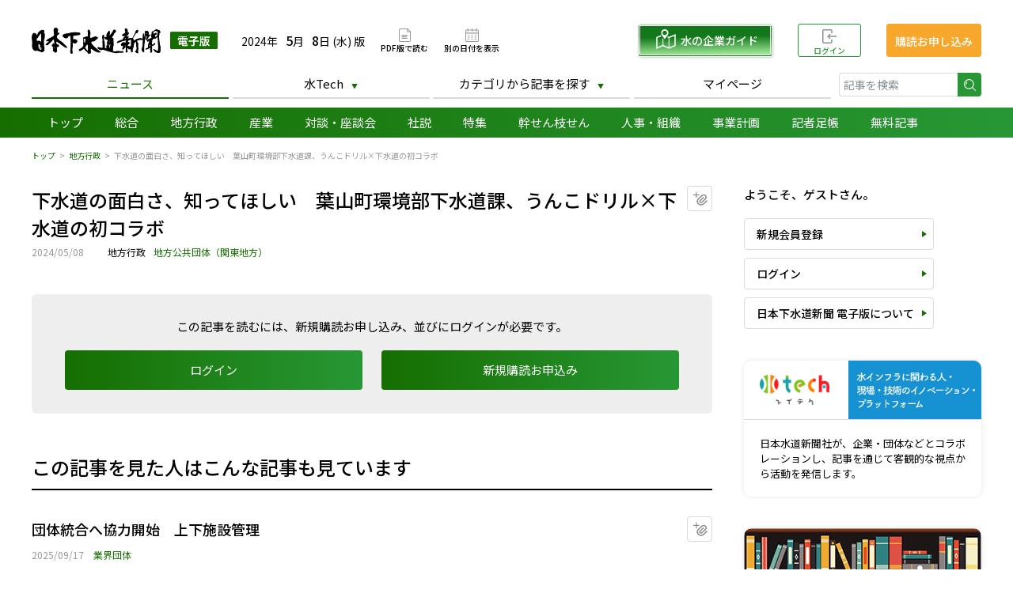

--- FILE ---
content_type: text/html; charset=UTF-8
request_url: https://gesuido.suido-gesuido-media.jp/article/2024-05-08/52144
body_size: 6546
content:
<!DOCTYPE html>
<html lang="ja">
<head>
    <meta charset="utf-8"/>    <meta name="viewport" content="width=device-width,initial-scale=1,maximum-scale=1.0">
    <title>
        下水道の面白さ、知ってほしい　葉山町環境部下水道課、うんこドリル×下水道の初コラボ | 日本下水道新聞 電子版    </title>

    
<!--アイコン-->
<link rel="shortcut icon" href="/favicon/gesuido/favicon.ico" type="image/x-icon">
<link rel="apple-touch-icon" sizes="180x180" href="/favicon/gesuido/apple-touch-icon.png">
<link rel="icon" type="image/png" href="/favicon/gesuido/android-chrome-192x192.png" sizes="192x192">

    <!-- Google Tag Manager -->
<script>(function(w,d,s,l,i){w[l]=w[l]||[];w[l].push({'gtm.start': new Date().getTime(),event:'gtm.js'});var f=d.getElementsByTagName(s)[0], j=d.createElement(s),dl=l!='dataLayer'?'&l='+l:'';j.async=true;j.src= 'https://www.googletagmanager.com/gtm.js?id='+i+dl;f.parentNode.insertBefore(j,f);})(window,document,'script','dataLayer','GTM-5HPS6LC');</script>
<!-- End Google Tag Manager -->

    

	<link rel="stylesheet" href="https://code.jquery.com/ui/1.12.1/themes/base/jquery-ui.css"/>
	<link rel="stylesheet" href="/assets/front/dist/css/gesuido.css?4915c59"/>

	<script src="https://code.jquery.com/jquery-3.6.0.min.js"></script>
	<script src="https://code.jquery.com/ui/1.12.1/jquery-ui.min.js"></script>
	<script src="https://cdn.jsdelivr.net/npm/bootstrap@5.0.0-beta1/dist/js/bootstrap.bundle.min.js"></script>
	<script src="https://www.google.com/recaptcha/api.js"></script>
	<script src="/assets/admin/dist/js/datepicker-ja.js"></script>
	<script src="/assets/front/dist/js/jquery.imgbox.js?4915c59"></script>
	<script src="/assets/front/dist/js/jquery.imgboxMobile.js?4915c59"></script>
	<script src="/assets/front/dist/js/script.js?4915c59"></script>

<!--IE11 CSS対応-->
<script>window.MSInputMethodContext && document.documentMode && document.write('<script src="https://cdn.jsdelivr.net/gh/nuxodin/ie11CustomProperties@4.1.0/ie11CustomProperties.min.js"><\x2fscript>');</script>

            
</head>
<body>

<!-- Google Tag Manager (noscript) -->
<noscript><iframe src="https://www.googletagmanager.com/ns.html?id=GTM-5HPS6LC" height="0" width="0" style="display:none;visibility:hidden"></iframe></noscript>
<!-- End Google Tag Manager (noscript) -->


<!--ヘッダー-->
<header>

    <div class="container flex">
        <h1><a href="/latest">日本下水道新聞 電子版</a></h1>

                    <span class="date">2024年<strong>5</strong>月<strong>8</strong>日 (水) 版</span>
        
                    <a class="icon pdf" href="https://gesuido.suido-gesuido-media.jp/pdf/2024-05-08" target="_blank">PDF版で読む</a>
        

        
        <a class="icon calendar ajax" href="/spaces/calendar/2024/05">別の日付を表示</a>

        <div class="btn-right">
                             <a href="https://suido-gesuido.co.jp/map/gesuido.html" class="btn-map only-pc" target="_blank">水の企業ガイド</a>            
                            <a href="/sign-in" class="btn-signin">ログイン</a>                <a href="/register" class="btn-register">購読お申し込み</a>            
            <a href="#" class="btn-menu only-mobile">メニュー</a>
        </div>

    </div>

    <!--モバイル版紙面日付-->
    <div class="only-mobile date-area">
        <div>
                            <span class="date">2024年<strong>5</strong>月<strong>8</strong>日 (水) 版</span>
                        <a class="icon calendar ajax" href="/spaces/calendar/2024/05">別の日付を表示</a>                <a class="icon pdf" href="https://gesuido.suido-gesuido-media.jp/pdf/2024-05-08" target="_blank">PDF版で読む</a>
                        </div>

        <div class="right">
                            <a href="https://suido-gesuido.co.jp/map/gesuido.html" class="btn-map only-mobile" target="_blank">水の企業ガイド</a>                    </div>
    </div>

</header>



<!--メニュー1-->
<nav class="global-nav1 container">

    <ul class="parents">
        
            
            <li class=" active" id="header-news">
                <a href="/" class="parent-link">ニュース</a>                            </li>


        
            
            <li class="has-children" id="header-tech">
                <a href="#" class="parent-link">水Tech</a>                                    <ul class="children">
                                                    <li>
                                <a href="https://www.suido-gesuido-media.jp/suitech/toa-g" target="_blank">東亜グラウト工業株式会社</a>                            </li>
                                                    <li>
                                <a href="https://www.suido-gesuido-media.jp/suitech/kgc21" target="_blank">株式会社極東技工コンサルタント</a>                            </li>
                                                    <li>
                                <a href="https://www.suido-gesuido-media.jp/suitech/politec" target="_blank">配水用ポリエチレンパイプシステム協会（ＰＯＬＩＴＥＣ）</a>                            </li>
                                                    <li>
                                <a href="https://www.suido-gesuido-media.jp/suitech/kansei-pipe" target="_blank">管清工業株式会社</a>                            </li>
                                                    <li>
                                <a href="https://www.suido-gesuido-media.jp/suitech/clearwater-osaka" target="_blank">クリアウォーターＯＳＡＫＡ株式会社</a>                            </li>
                                                    <li>
                                <a href="https://www.suido-gesuido-media.jp/suitech/fuso" target="_blank">株式会社フソウ</a>                            </li>
                                                    <li>
                                <a href="https://www.suido-gesuido-media.jp/suitech/kitzsgs" target="_blank">株式会社 キッツエスジーエス</a>                            </li>
                                                    <li>
                                <a href="https://www.suido-gesuido-media.jp/suitech/njsconsultant" target="_blank">株式会社ＮＪＳ</a>                            </li>
                                            </ul>
                            </li>


        
            
            <li class="has-children" id="header-category">
                <a href="#" class="parent-link">カテゴリから記事を探す</a>                                    <ul class="children">
                                                    <li>
                                <a href="/articles/search?mode=category&amp;category=3" target="_top">国土交通省</a>                            </li>
                                                    <li>
                                <a href="/articles/search?mode=category&amp;category=4" target="_top">総務省・環境省・その他省庁</a>                            </li>
                                                    <li>
                                <a href="/articles/search?mode=category&amp;category=5" target="_top">政治</a>                            </li>
                                                    <li>
                                <a href="/articles/search?mode=category&amp;category=6" target="_top">日本下水道協会・関係団体</a>                            </li>
                                                    <li>
                                <a href="/articles/search?mode=category&amp;category=7" target="_top">日本下水道事業団（ＪＳ）・関係団体</a>                            </li>
                                                    <li>
                                <a href="/articles/search?mode=category&amp;category=8" target="_top">日本下水道新技術機構</a>                            </li>
                                                    <li>
                                <a href="/articles/search?mode=category&amp;category=9" target="_top">地方自治関連機関</a>                            </li>
                                                    <li>
                                <a href="/articles/search?mode=category&amp;category=10" target="_top">その他公的機関</a>                            </li>
                                                    <li>
                                <a href="/articles/search?mode=category&amp;category=11" target="_top">地方公共団体（北海道地方）</a>                            </li>
                                                    <li>
                                <a href="/articles/search?mode=category&amp;category=12" target="_top">地方公共団体（東北地方）</a>                            </li>
                                                    <li>
                                <a href="/articles/search?mode=category&amp;category=13" target="_top">地方公共団体（関東地方）</a>                            </li>
                                                    <li>
                                <a href="/articles/search?mode=category&amp;category=15" target="_top">地方公共団体（中部地方）</a>                            </li>
                                                    <li>
                                <a href="/articles/search?mode=category&amp;category=16" target="_top">地方公共団体（関西地方）</a>                            </li>
                                                    <li>
                                <a href="/articles/search?mode=category&amp;category=17" target="_top">地方公共団体（中国・四国地方）</a>                            </li>
                                                    <li>
                                <a href="/articles/search?mode=category&amp;category=18" target="_top">地方公共団体（九州地方）</a>                            </li>
                                                    <li>
                                <a href="/articles/search?mode=category&amp;category=19" target="_top">企業</a>                            </li>
                                                    <li>
                                <a href="/articles/search?mode=category&amp;category=20" target="_top">製品・技術</a>                            </li>
                                                    <li>
                                <a href="/articles/search?mode=category&amp;category=21" target="_top">業界団体</a>                            </li>
                                                    <li>
                                <a href="/articles/search?mode=category&amp;category=22" target="_top">学術・研究</a>                            </li>
                                                    <li>
                                <a href="/articles/search?mode=category&amp;category=23" target="_top">国際</a>                            </li>
                                                    <li>
                                <a href="/articles/search?mode=category&amp;category=24" target="_top">災害・事故</a>                            </li>
                                                    <li>
                                <a href="/articles/search?mode=category&amp;category=25" target="_top">叙勲</a>                            </li>
                                                    <li>
                                <a href="/articles/search?mode=category&amp;category=26" target="_top">おくやみ</a>                            </li>
                                                    <li>
                                <a href="/articles/search?mode=category&amp;category=27" target="_top">エアレーション</a>                            </li>
                                                    <li>
                                <a href="/articles/search?mode=category&amp;category=28" target="_top">連載</a>                            </li>
                                                    <li>
                                <a href="/articles/search?mode=category&amp;category=60" target="_top">下水道界１０大ニュース</a>                            </li>
                                                    <li>
                                <a href="/articles/search?mode=category&amp;category=2" target="_top">取材帳</a>                            </li>
                                                    <li>
                                <a href="/articles/search?mode=category&amp;category=1" target="_top">その他</a>                            </li>
                                            </ul>
                            </li>


        
            
            <li class="" id="header-my-page">
                <a href="/my-page" class="parent-link">マイページ</a>                            </li>


        
    </ul>

    <form method="get" accept-charset="utf-8" action="/articles/search">    <input type="hidden" name="mode" value="keyword"/>    <input type="search" name="q" placeholder="記事を検索" id="q"/>    <button type="submit">検索</button>    </form>
</nav>


<!--メニュー2-->
<nav class="global-nav2">

    <div class="container">

        <ul>
            <li class=""><a href="/">トップ</a></li>
                                                <li class=""><a href="https://gesuido.suido-gesuido-media.jp/space/2024-05-08/4148">総合</a></li>
                                    <li class=""><a href="https://gesuido.suido-gesuido-media.jp/space/2024-05-08/4149">地方行政</a></li>
                                    <li class=""><a href="https://gesuido.suido-gesuido-media.jp/space/2024-05-08/4150">産業</a></li>
                                    <li class=""><a href="https://gesuido.suido-gesuido-media.jp/space/2024-05-08/4151">対談・座談会</a></li>
                                    <li class=""><a href="https://gesuido.suido-gesuido-media.jp/space/2024-05-08/4152">社説</a></li>
                                    <li class=""><a href="https://gesuido.suido-gesuido-media.jp/space/2024-05-08/4153">特集</a></li>
                                    <li class=""><a href="https://gesuido.suido-gesuido-media.jp/space/2024-05-08/4154">幹せん枝せん</a></li>
                                    <li class=""><a href="https://gesuido.suido-gesuido-media.jp/space/2024-05-08/4155">人事・組織</a></li>
                                    <li class=""><a href="https://gesuido.suido-gesuido-media.jp/space/2024-05-08/4156">事業計画</a></li>
                                        <li class=""><a href="/editors">記者足帳</a></li>
            <li class=""><a href="/articles/free">無料記事</a></li>
        </ul>

    </div>

</nav>


<div class="main">

    <ul class="breadcrumbs"><li><a href="/">トップ</a></li><li><a href="https://gesuido.suido-gesuido-media.jp/space/2024-05-08/4149">地方行政</a></li><li><span>下水道の面白さ、知ってほしい　葉山町環境部下水道課、うんこドリル×下水道の初コラボ</span></li></ul>
    <div class="wrapper container">

        <!--メイン-->
        <main>

            
            

<!--記事エレメント-->

<article class="article-detail">

            <h2>
            下水道の面白さ、知ってほしい　葉山町環境部下水道課、うんこドリル×下水道の初コラボ
                            
<a href="/myclips/toggle/52144" class="btn-myclip small" data-article-id="52144">マイクリップに追加</a>                    </h2>
    
            <div class="meta">
                            <span class="published">2024/05/08</span>
                                        <a href="https://gesuido.suido-gesuido-media.jp/space/2024-05-08/4149" class="space">地方行政</a>                                                            <a href="/articles/search?mode=category&amp;category=13" class="category">地方公共団体（関東地方）</a>                                                </div>
    
    <div class="body">

        
    </div>

    <hr class="article-end">

</article>




    <div class="login-lead mb50">

        <p>この記事を読むには、新規購読お申し込み、並びにログインが必要です。</p>

        <div class="btn-area">
            <a href="/sign-in?referer=%2Farticle%2F2024-05-08%2F52144" class="btn-submit">ログイン</a>            <a href="/register" class="btn-submit">新規購読お申込み</a>        </div>

    </div>





    <!--類似閲覧履歴-->
    <h2>この記事を見た人はこんな記事も見ています</h2>

        <section class="article-list mb55">
        

<ul class="list simple">

    
        
        <li>

            
            <div class="summary">
                <div class="header">

                    
                    <h3>
                        <a href="https://gesuido.suido-gesuido-media.jp/article/2025-09-17/57779">団体統合へ協力開始　上下施設管理</a>                                                                    </h3>

                </div>

                
                <div class="meta">
                                            <div class="published">
                            2025/09/17                            
                        </div>
                    
                    
                                                                        <a href="/articles/search?mode=category&amp;category=21" class="category">業界団体</a>                                            
                                    </div>

                
            </div>

                            
<a href="/myclips/toggle/57779" class="btn-myclip small" data-article-id="57779">マイクリップに追加</a>            
        </li>

    
        
        <li>

            
            <div class="summary">
                <div class="header">

                    
                    <h3>
                        <a href="https://gesuido.suido-gesuido-media.jp/article/2025-09-17/57778">技術開発レポート公表　国総研、ＰＰＰで導入状況調査</a>                                                                            <span class="has-image" title="画像あり">画像あり</span>
                                            </h3>

                </div>

                
                <div class="meta">
                                            <div class="published">
                            2025/09/17                            
                        </div>
                    
                    
                                                                        <a href="/articles/search?mode=category&amp;category=3" class="category">国土交通省</a>                                            
                                    </div>

                
            </div>

                            
<a href="/myclips/toggle/57778" class="btn-myclip small" data-article-id="57778">マイクリップに追加</a>            
        </li>

    
        
        <li>

            
            <div class="summary">
                <div class="header">

                    
                    <h3>
                        <a href="https://gesuido.suido-gesuido-media.jp/article/2025-09-03/57667">新会長に松井正樹氏　アイスピグ研</a>                                                                    </h3>

                </div>

                
                <div class="meta">
                                            <div class="published">
                            2025/09/03                            
                        </div>
                    
                    
                                                                        <a href="/articles/search?mode=category&amp;category=21" class="category">業界団体</a>                                            
                                    </div>

                
            </div>

                            
<a href="/myclips/toggle/57667" class="btn-myclip small" data-article-id="57667">マイクリップに追加</a>            
        </li>

    
        
        <li>

            
            <div class="summary">
                <div class="header">

                    
                    <h3>
                        <a href="https://gesuido.suido-gesuido-media.jp/article/2021-02-10/969">現場課題で意見交換　管路協・管路管理研究会議、Ｗｅｂ会議を併用で</a>                                                                            <span class="has-image" title="画像あり">画像あり</span>
                                            </h3>

                </div>

                
                <div class="meta">
                                            <div class="published">
                            2021/02/10                            
                        </div>
                    
                    
                                                                        <a href="/articles/search?mode=category&amp;category=21" class="category">業界団体</a>                                            
                                    </div>

                
            </div>

                            
<a href="/myclips/toggle/969" class="btn-myclip small" data-article-id="969">マイクリップに追加</a>            
        </li>

    
        
        <li>

            
            <div class="summary">
                <div class="header">

                    
                    <h3>
                        <a href="https://gesuido.suido-gesuido-media.jp/article/2021-02-10/967">シールドマシンで事業会社　日立造船・川崎重工、１０月設立へ基本合意書を締結</a>                                                                    </h3>

                </div>

                
                <div class="meta">
                                            <div class="published">
                            2021/02/10                            
                        </div>
                    
                    
                                                                        <a href="/articles/search?mode=category&amp;category=19" class="category">企業</a>                                            
                                    </div>

                
            </div>

                            
<a href="/myclips/toggle/967" class="btn-myclip small" data-article-id="967">マイクリップに追加</a>            
        </li>

    
</ul>
    </section>



    <!--紙面の過去記事-->
    <section class="article-list">

    
        <h2>地方行政の過去記事一覧</h2>

        
        
        

<ul class="list ">

    
        
        <li>

            
            <div class="summary">
                <div class="header">

                    
                    <h3>
                        <a href="https://gesuido.suido-gesuido-media.jp/article/2024-05-08/52151">レベル３・５導入、６月に市場調査　葉山町</a>                                                                    </h3>

                </div>

                
                <div class="meta">
                                            <div class="published">
                            2024/05/08                            
                        </div>
                    
                    
                                                                        <a href="/articles/search?mode=category&amp;category=13" class="category">地方公共団体（関東地方）</a>                                            
                                    </div>

                
            </div>

                            
<a href="/myclips/toggle/52151" class="btn-myclip small" data-article-id="52151">マイクリップに追加</a>            
        </li>

    
        
        <li>

            
            <div class="summary">
                <div class="header">

                    
                    <h3>
                        <a href="https://gesuido.suido-gesuido-media.jp/article/2024-05-08/52150">れきし旅講演会で最古の下水道紹介　小平市</a>                                                                            <span class="has-image" title="画像あり">画像あり</span>
                                            </h3>

                </div>

                
                <div class="meta">
                                            <div class="published">
                            2024/05/08                            
                        </div>
                    
                    
                                                                        <a href="/articles/search?mode=category&amp;category=13" class="category">地方公共団体（関東地方）</a>                                            
                                    </div>

                
            </div>

                            
<a href="/myclips/toggle/52150" class="btn-myclip small" data-article-id="52150">マイクリップに追加</a>            
        </li>

    
        
        <li>

            
            <div class="summary">
                <div class="header">

                    
                    <h3>
                        <a href="https://gesuido.suido-gesuido-media.jp/article/2024-05-08/52149">鳥羽の藤５年ぶり公開、参加型で学び深める　京都市</a>                                                                            <span class="has-image" title="画像あり">画像あり</span>
                                            </h3>

                </div>

                
                <div class="meta">
                                            <div class="published">
                            2024/05/08                            
                        </div>
                    
                    
                                                                        <a href="/articles/search?mode=category&amp;category=16" class="category">地方公共団体（関西地方）</a>                                            
                                    </div>

                
            </div>

                            
<a href="/myclips/toggle/52149" class="btn-myclip small" data-article-id="52149">マイクリップに追加</a>            
        </li>

    
        
        <li>

            
            <div class="summary">
                <div class="header">

                    
                    <h3>
                        <a href="https://gesuido.suido-gesuido-media.jp/article/2024-05-08/52148">優先交渉権者にＥＹ　糸魚川市、官民連携導入検討で</a>                                                                    </h3>

                </div>

                
                <div class="meta">
                                            <div class="published">
                            2024/05/08                            
                        </div>
                    
                    
                                                                        <a href="/articles/search?mode=category&amp;category=15" class="category">地方公共団体（中部地方）</a>                                            
                                    </div>

                
            </div>

                            
<a href="/myclips/toggle/52148" class="btn-myclip small" data-article-id="52148">マイクリップに追加</a>            
        </li>

    
        
        <li>

            
            <div class="summary">
                <div class="header">

                    
                    <h3>
                        <a href="https://gesuido.suido-gesuido-media.jp/article/2024-05-08/52147">メタネーションを実証　ＪＳ、ＢーＤＡＳＨに採択</a>                                                                    </h3>

                </div>

                
                <div class="meta">
                                            <div class="published">
                            2024/05/08                            
                        </div>
                    
                    
                                                                        <a href="/articles/search?mode=category&amp;category=7" class="category">日本下水道事業団（ＪＳ）・関係団体</a>                                            
                                    </div>

                
            </div>

                            
<a href="/myclips/toggle/52147" class="btn-myclip small" data-article-id="52147">マイクリップに追加</a>            
        </li>

    
</ul>

                    <div class="load-more">
                                <a href="/articles/past-articles?space_id=4149&amp;page=2">さらに読み込む</a>            </div>
        
    
</section>

<script>
    $(function () {
        setMyClips();
    });
</script>

        </main>

        <!--サイド-->
        <aside>

            

    <div class="only-pc">
        


    <!--ゲスト表示-->
    <div class="welcome">

        <div class="guest">
            ようこそ、ゲストさん。
        </div>

        <a href="/register" class="btn-side">新規会員登録</a>        <a href="/sign-in" class="btn-side">ログイン</a>        <a href="https://www.suido-gesuido-media.jp/#feature" class="btn-side" target="_blank">日本下水道新聞 電子版について</a>
    </div>

    </div>

<!--コメンテーター-->
<!--<div class="commentator">
    <a href="/commentators/"></a>
</div>-->

<!--水tech-->
<div class="content-banner sui-tech">

    <a class="title" href="https://www.suido-gesuido-media.jp/suitech" target="_blank">
        <span>
            水インフラに関わる人・現場・技術のイノベーション・プラットフォーム
        </span>
    </a>

    <div class="description">

        <p>
            日本水道新聞社が、企業・団体などとコラボレーションし、記事を通じて客観的な視点から活動を発信します。
        </p>
<!--
        <a href="https://www.suido-gesuido-media.jp/suitech" class="btn-side" target="_blank">サイト一覧</a>        <a href="/contacts?contact_type=6#form" class="btn-side">掲載希望の企業・自治体様</a>-->
    </div>

</div>


<!--過去紙面検索-->

<div class="content-banner archive">
    <div class="book">&nbsp;</div>
    <div class="obj">
        <p class="title">新聞アーカイブ</p>
        <p>日本下水道新聞の2000年から<br>2020年9月までの過去紙面を自由に閲覧できます。</p>
    </div>
    <div>
    <a href="/archives" class="acvbtn" target="_blank">詳細を見る</a>    </div>
</div>



<!--記者足帳-->
<div class="content-banner editor">

    <a class="title" href="/editors" target="_blank">
        <span>
            記者視点のコラム 週1回、毎週金曜日更新
        </span>
    </a>

    <div class="description">

        <!--<p>
            日本水道新聞、日本下水道新聞の記者が独自の目線で綴るコラム形式のコンテンツ。
        </p>-->
        <p>
            日々の取材活動を通じて感じたことや水インフラ業界への思いなど、専門紙の記者ならではの感性で語ります。
        </p>
        <!--
        <a href="/editors" class="btn-side">詳細を見る</a>-->
    </div>

</div>


    
<div class="external-banners">

    <!--水道公論-->
    <div class="external suido-koron">
        <a href="https://suido-gesuido.co.jp/kouron/" target="_blank"><span>水道公論</span></a>
    </div>

    <!--コーポレート-->
    <div class="external company">
        <a href="https://suido-gesuido.co.jp/" target="_blank"><span>日本水道新聞社 企業サイト</span></a>
    </div>

    <!--ホーム画面に追加方法-->
    <div class="external shortcut">
        <a href="/pages/spshortcut"><span class="same">ホーム画面への追加方法</span></a>
    </div>

    

</div>



    <!--広告-->
    <div class="ad only-pc">
        <a href="https://suido-gesuido.co.jp/advertisement/" target="_blank"><img src="https://assets.suido-gesuido-media.jp/files/file_649a361c2b805.jpg" alt=""/></a>    </div>

    <!--広告-->
    <div class="ad only-mobile">
        <a href="https://suido-gesuido.co.jp/advertisement/" target="_blank"><img src="https://assets.suido-gesuido-media.jp/files/file_649a3621e9b79.jpg" alt=""/></a>    </div>



        </aside>


    </div>

</div>



<!--フッター-->
<footer class="links">

    <div class="container">

        <h6>サービス</h6>

        <ul>
            <li><a href="https://www.suido-gesuido-media.jp/#feature" target="_blank">日本下水道新聞 電子版とは</a></li>
            <li><a href="/register">新規会員登録</a></li>
            <li><a href="/sign-in">ログイン</a></li>
            <li><a href="/terms">利用規約</a></li>
            <li><a href="https://suido-gesuido.co.jp/privacy/" target="_blank">個人情報保護方針</a></li>
            <li><a href="/faq">よくあるご質問</a></li>
            <li><a href="/contacts">お問い合わせ</a></li>
        </ul>

        <h6>関連サイト</h6>

        <ul>
            <li><a href="https://suido-gesuido.co.jp/" target="_blank">日本水道新聞社 企業サイト</a></li>

                            <li><a href="https://suido.suido-gesuido-media.jp" target="_blank">日本水道新聞 電子版</a></li>
            
            
            <li><a href="https://www.suido-gesuido-media.jp/suitech" target="_blank">水Tech</a></li>
            <li><a href="https://www.suido-gesuido-media.jp" target="_blank">電子版ポータルサイト</a></li>
        </ul>

        <p>
            株式会社日本水道新聞社ホームページに掲載の記事、写真の無断転載を禁じます。すべての内容は、著作権法並びに国際条約により保護されています。
        </p>

    </div>

</footer>

<footer class="copyright">

    <div class="container">
        <p>
            Copyright &copy; 株式会社日本水道新聞社
        </p>
    </div>

</footer>





<div class="only-mobile" id="mobile-global-nav">

    <div class="header">
        <span class="btn-close">&times;</span>
    </div>

    <form method="get" accept-charset="utf-8" action="/articles/search">    <input type="hidden" name="mode" value="keyword"/>    <input type="text" name="q" placeholder="記事を検索" id="q"/>    <button type="submit">検索</button>    </form>
    <!--メニュー1-->
    <ul class="parents">
                            
                <li class="" id="header-news">
                    <a href="/" class="parent-link">ニュース</a>                                    </li>


                            
                <li class="has-children" id="header-tech">
                    <a href="#" class="parent-link">水Tech</a>                                            <ul class="children">
                                                            <li>
                                    <a href="https://www.suido-gesuido-media.jp/suitech/toa-g">東亜グラウト工業株式会社</a>                                </li>
                                                            <li>
                                    <a href="https://www.suido-gesuido-media.jp/suitech/kgc21">株式会社極東技工コンサルタント</a>                                </li>
                                                            <li>
                                    <a href="https://www.suido-gesuido-media.jp/suitech/politec">配水用ポリエチレンパイプシステム協会（ＰＯＬＩＴＥＣ）</a>                                </li>
                                                            <li>
                                    <a href="https://www.suido-gesuido-media.jp/suitech/kansei-pipe">管清工業株式会社</a>                                </li>
                                                            <li>
                                    <a href="https://www.suido-gesuido-media.jp/suitech/clearwater-osaka">クリアウォーターＯＳＡＫＡ株式会社</a>                                </li>
                                                            <li>
                                    <a href="https://www.suido-gesuido-media.jp/suitech/fuso">株式会社フソウ</a>                                </li>
                                                            <li>
                                    <a href="https://www.suido-gesuido-media.jp/suitech/kitzsgs">株式会社 キッツエスジーエス</a>                                </li>
                                                            <li>
                                    <a href="https://www.suido-gesuido-media.jp/suitech/njsconsultant">株式会社ＮＪＳ</a>                                </li>
                                                    </ul>
                                    </li>


                            
                <li class="has-children" id="header-category">
                    <a href="#" class="parent-link">カテゴリから記事を探す</a>                                            <ul class="children">
                                                            <li>
                                    <a href="/articles/search?mode=category&amp;category=3">国土交通省</a>                                </li>
                                                            <li>
                                    <a href="/articles/search?mode=category&amp;category=4">総務省・環境省・その他省庁</a>                                </li>
                                                            <li>
                                    <a href="/articles/search?mode=category&amp;category=5">政治</a>                                </li>
                                                            <li>
                                    <a href="/articles/search?mode=category&amp;category=6">日本下水道協会・関係団体</a>                                </li>
                                                            <li>
                                    <a href="/articles/search?mode=category&amp;category=7">日本下水道事業団（ＪＳ）・関係団体</a>                                </li>
                                                            <li>
                                    <a href="/articles/search?mode=category&amp;category=8">日本下水道新技術機構</a>                                </li>
                                                            <li>
                                    <a href="/articles/search?mode=category&amp;category=9">地方自治関連機関</a>                                </li>
                                                            <li>
                                    <a href="/articles/search?mode=category&amp;category=10">その他公的機関</a>                                </li>
                                                            <li>
                                    <a href="/articles/search?mode=category&amp;category=11">地方公共団体（北海道地方）</a>                                </li>
                                                            <li>
                                    <a href="/articles/search?mode=category&amp;category=12">地方公共団体（東北地方）</a>                                </li>
                                                            <li>
                                    <a href="/articles/search?mode=category&amp;category=13">地方公共団体（関東地方）</a>                                </li>
                                                            <li>
                                    <a href="/articles/search?mode=category&amp;category=15">地方公共団体（中部地方）</a>                                </li>
                                                            <li>
                                    <a href="/articles/search?mode=category&amp;category=16">地方公共団体（関西地方）</a>                                </li>
                                                            <li>
                                    <a href="/articles/search?mode=category&amp;category=17">地方公共団体（中国・四国地方）</a>                                </li>
                                                            <li>
                                    <a href="/articles/search?mode=category&amp;category=18">地方公共団体（九州地方）</a>                                </li>
                                                            <li>
                                    <a href="/articles/search?mode=category&amp;category=19">企業</a>                                </li>
                                                            <li>
                                    <a href="/articles/search?mode=category&amp;category=20">製品・技術</a>                                </li>
                                                            <li>
                                    <a href="/articles/search?mode=category&amp;category=21">業界団体</a>                                </li>
                                                            <li>
                                    <a href="/articles/search?mode=category&amp;category=22">学術・研究</a>                                </li>
                                                            <li>
                                    <a href="/articles/search?mode=category&amp;category=23">国際</a>                                </li>
                                                            <li>
                                    <a href="/articles/search?mode=category&amp;category=24">災害・事故</a>                                </li>
                                                            <li>
                                    <a href="/articles/search?mode=category&amp;category=25">叙勲</a>                                </li>
                                                            <li>
                                    <a href="/articles/search?mode=category&amp;category=26">おくやみ</a>                                </li>
                                                            <li>
                                    <a href="/articles/search?mode=category&amp;category=27">エアレーション</a>                                </li>
                                                            <li>
                                    <a href="/articles/search?mode=category&amp;category=28">連載</a>                                </li>
                                                            <li>
                                    <a href="/articles/search?mode=category&amp;category=60">下水道界１０大ニュース</a>                                </li>
                                                            <li>
                                    <a href="/articles/search?mode=category&amp;category=2">取材帳</a>                                </li>
                                                            <li>
                                    <a href="/articles/search?mode=category&amp;category=1">その他</a>                                </li>
                                                    </ul>
                                    </li>


                            
                <li class="" id="header-my-page">
                    <a href="/my-page" class="parent-link">マイページ</a>                                    </li>


            
    </ul>

    


    <!--ゲスト表示-->
    <div class="welcome">

        <div class="guest">
            ようこそ、ゲストさん。
        </div>

        <a href="/register" class="btn-side">新規会員登録</a>        <a href="/sign-in" class="btn-side">ログイン</a>        <a href="https://www.suido-gesuido-media.jp/#feature" class="btn-side" target="_blank">日本下水道新聞 電子版について</a>
    </div>


</div>

</body>
</html>


--- FILE ---
content_type: text/css
request_url: https://gesuido.suido-gesuido-media.jp/assets/front/dist/css/gesuido.css?4915c59
body_size: 26941
content:
@charset "UTF-8";@import url("https://fonts.googleapis.com/css2?family=Noto+Sans+JP:wght@300;400;500&display=swap");:root{--main-color:#279735;--main-color-hover:rgba(39,151,53,.4);--highlight-color:#166e00;--top-bg-color:#f6fbf9;--footer-bg-color:#3ca033;--button-gradient-start:#166e00;--button-gradient-end:#279735;--button-ico-right:url(/assets/front/dist/images/gesuido/ico-right.svg);--logo-image:url(/assets/front/dist/images/gesuido/logo.png);--logo-width:235px;--logo-height:33px;--article-detail-headline-color:#3ca033;--article-ico-load-more:url(/assets/front/dist/images/gesuido/ico-plus.svg);--article-comment-fill:url(/assets/front/dist/images/gesuido/comment-fill.svg);--side-ico-external:url(/assets/front/dist/images/gesuido/ico-external.svg);--side-suido-koron:url(/assets/front/dist/images/gesuido/banner-suido-koron.png);--side-company:url(/assets/front/dist/images/gesuido/banner-company.png);--side-shortcut:url(/assets/front/dist/images/gesuido/banner-shortcut.png);--side-commentator:url(/assets/front/dist/images/gesuido/bnr_commentator.png);--side-external-bgcolor:#f6fbf9;--ico-myclip-on:url(/assets/front/dist/images/gesuido/ico-myclip-on.svg);--form-select-icon:url(/assets/front/dist/images/gesuido/form-select.svg);--form-select-dark-icon:url(/assets/front/dist/images/gesuido/form-select-dark.svg);--calendar-prev-icon:url(/assets/front/dist/images/gesuido/cal-prev.svg);--calendar-next-icon:url(/assets/front/dist/images/gesuido/cal-next.svg);--sp-logo-width:170px;--sp-logo-height:23px;--sp-menu-image:url(/assets/front/dist/images/gesuido/sp-menu.svg);--sp-global-nav-bgcolor:#f6f8fb;--btn-map-color:linear-gradient(179deg,#13771b 38%,#a6ee9f)}*{-webkit-box-sizing:border-box;box-sizing:border-box;font-family:Noto Sans JP,sans-serif;font-size:15px;margin:0;padding:0}@media screen and (max-width:768px){*{font-size:13px}}body{background-color:#fff}body.modal-opened{overflow:hidden}ul{list-style-type:none}.breadcrumbs,.container{margin:auto;width:1200px}@media screen and (max-width:768px){.breadcrumbs,.container{width:100%}}.portal-container{margin:auto;width:1080px}@media screen and (max-width:768px){.portal-container{width:100%}}.mt0{margin-top:0!important}.pt0{padding-top:0!important}.pl0{padding-left:0!important}.pr0{padding-right:0!important}.mb0{margin-bottom:0!important}.pb0{padding-bottom:0!important}.ml0{margin-left:0!important}.mr0{margin-right:0!important}@media screen and (min-width:769px) and (max-width:1199px){.pc-pl0{padding-left:0!important}}@media screen and (min-width:1200px){.pc-pl0{padding-left:0!important}}@media screen and (min-width:769px) and (max-width:1199px){.pc-pr0{padding-right:0!important}}@media screen and (min-width:1200px){.pc-pr0{padding-right:0!important}}@media screen and (max-width:768px){.sp-pl0{padding-left:0!important}.sp-pr0{padding-right:0!important}}@media screen and (min-width:769px) and (max-width:1199px){.pc-mb0{margin-bottom:0!important}}@media screen and (min-width:1200px){.pc-mb0{margin-bottom:0!important}}@media screen and (max-width:768px){.sp-mb0{margin-bottom:0!important}}.mt1{margin-top:1px!important}.pt1{padding-top:1px!important}.pl1{padding-left:1px!important}.pr1{padding-right:1px!important}.mb1{margin-bottom:1px!important}.pb1{padding-bottom:1px!important}.pd1{padding:1px!important}.ml1{margin-left:1px!important}.mr1{margin-right:1px!important}@media screen and (max-width:768px){.sp-mb1{margin-bottom:1px!important}}@media screen and (min-width:769px) and (max-width:1199px){.pc-mb1{margin-bottom:1px!important}}@media screen and (min-width:1200px){.pc-mb1{margin-bottom:1px!important}}@media screen and (min-width:769px) and (max-width:1199px){.pc-pl1{padding-left:1px!important}}@media screen and (min-width:1200px){.pc-pl1{padding-left:1px!important}}@media screen and (min-width:769px) and (max-width:1199px){.pc-pr1{padding-right:1px!important}}@media screen and (min-width:1200px){.pc-pr1{padding-right:1px!important}}@media screen and (max-width:768px){.sp-pl1{padding-left:1px!important}.sp-pr1{padding-right:1px!important}}.mt2{margin-top:2px!important}.pt2{padding-top:2px!important}.pl2{padding-left:2px!important}.pr2{padding-right:2px!important}.mb2{margin-bottom:2px!important}.pb2{padding-bottom:2px!important}.pd2{padding:2px!important}.ml2{margin-left:2px!important}.mr2{margin-right:2px!important}@media screen and (max-width:768px){.sp-mb2{margin-bottom:2px!important}}@media screen and (min-width:769px) and (max-width:1199px){.pc-mb2{margin-bottom:2px!important}}@media screen and (min-width:1200px){.pc-mb2{margin-bottom:2px!important}}@media screen and (min-width:769px) and (max-width:1199px){.pc-pl2{padding-left:2px!important}}@media screen and (min-width:1200px){.pc-pl2{padding-left:2px!important}}@media screen and (min-width:769px) and (max-width:1199px){.pc-pr2{padding-right:2px!important}}@media screen and (min-width:1200px){.pc-pr2{padding-right:2px!important}}@media screen and (max-width:768px){.sp-pl2{padding-left:2px!important}.sp-pr2{padding-right:2px!important}}.mt3{margin-top:3px!important}.pt3{padding-top:3px!important}.pl3{padding-left:3px!important}.pr3{padding-right:3px!important}.mb3{margin-bottom:3px!important}.pb3{padding-bottom:3px!important}.pd3{padding:3px!important}.ml3{margin-left:3px!important}.mr3{margin-right:3px!important}@media screen and (max-width:768px){.sp-mb3{margin-bottom:3px!important}}@media screen and (min-width:769px) and (max-width:1199px){.pc-mb3{margin-bottom:3px!important}}@media screen and (min-width:1200px){.pc-mb3{margin-bottom:3px!important}}@media screen and (min-width:769px) and (max-width:1199px){.pc-pl3{padding-left:3px!important}}@media screen and (min-width:1200px){.pc-pl3{padding-left:3px!important}}@media screen and (min-width:769px) and (max-width:1199px){.pc-pr3{padding-right:3px!important}}@media screen and (min-width:1200px){.pc-pr3{padding-right:3px!important}}@media screen and (max-width:768px){.sp-pl3{padding-left:3px!important}.sp-pr3{padding-right:3px!important}}.mt4{margin-top:4px!important}.pt4{padding-top:4px!important}.pl4{padding-left:4px!important}.pr4{padding-right:4px!important}.mb4{margin-bottom:4px!important}.pb4{padding-bottom:4px!important}.pd4{padding:4px!important}.ml4{margin-left:4px!important}.mr4{margin-right:4px!important}@media screen and (max-width:768px){.sp-mb4{margin-bottom:4px!important}}@media screen and (min-width:769px) and (max-width:1199px){.pc-mb4{margin-bottom:4px!important}}@media screen and (min-width:1200px){.pc-mb4{margin-bottom:4px!important}}@media screen and (min-width:769px) and (max-width:1199px){.pc-pl4{padding-left:4px!important}}@media screen and (min-width:1200px){.pc-pl4{padding-left:4px!important}}@media screen and (min-width:769px) and (max-width:1199px){.pc-pr4{padding-right:4px!important}}@media screen and (min-width:1200px){.pc-pr4{padding-right:4px!important}}@media screen and (max-width:768px){.sp-pl4{padding-left:4px!important}.sp-pr4{padding-right:4px!important}}.mt5{margin-top:5px!important}.pt5{padding-top:5px!important}.pl5{padding-left:5px!important}.pr5{padding-right:5px!important}.mb5{margin-bottom:5px!important}.pb5{padding-bottom:5px!important}.pd5{padding:5px!important}.ml5{margin-left:5px!important}.mr5{margin-right:5px!important}@media screen and (max-width:768px){.sp-mb5{margin-bottom:5px!important}}@media screen and (min-width:769px) and (max-width:1199px){.pc-mb5{margin-bottom:5px!important}}@media screen and (min-width:1200px){.pc-mb5{margin-bottom:5px!important}}@media screen and (min-width:769px) and (max-width:1199px){.pc-pl5{padding-left:5px!important}}@media screen and (min-width:1200px){.pc-pl5{padding-left:5px!important}}@media screen and (min-width:769px) and (max-width:1199px){.pc-pr5{padding-right:5px!important}}@media screen and (min-width:1200px){.pc-pr5{padding-right:5px!important}}@media screen and (max-width:768px){.sp-pl5{padding-left:5px!important}.sp-pr5{padding-right:5px!important}}.mt6{margin-top:6px!important}.pt6{padding-top:6px!important}.pl6{padding-left:6px!important}.pr6{padding-right:6px!important}.mb6{margin-bottom:6px!important}.pb6{padding-bottom:6px!important}.pd6{padding:6px!important}.ml6{margin-left:6px!important}.mr6{margin-right:6px!important}@media screen and (max-width:768px){.sp-mb6{margin-bottom:6px!important}}@media screen and (min-width:769px) and (max-width:1199px){.pc-mb6{margin-bottom:6px!important}}@media screen and (min-width:1200px){.pc-mb6{margin-bottom:6px!important}}@media screen and (min-width:769px) and (max-width:1199px){.pc-pl6{padding-left:6px!important}}@media screen and (min-width:1200px){.pc-pl6{padding-left:6px!important}}@media screen and (min-width:769px) and (max-width:1199px){.pc-pr6{padding-right:6px!important}}@media screen and (min-width:1200px){.pc-pr6{padding-right:6px!important}}@media screen and (max-width:768px){.sp-pl6{padding-left:6px!important}.sp-pr6{padding-right:6px!important}}.mt7{margin-top:7px!important}.pt7{padding-top:7px!important}.pl7{padding-left:7px!important}.pr7{padding-right:7px!important}.mb7{margin-bottom:7px!important}.pb7{padding-bottom:7px!important}.pd7{padding:7px!important}.ml7{margin-left:7px!important}.mr7{margin-right:7px!important}@media screen and (max-width:768px){.sp-mb7{margin-bottom:7px!important}}@media screen and (min-width:769px) and (max-width:1199px){.pc-mb7{margin-bottom:7px!important}}@media screen and (min-width:1200px){.pc-mb7{margin-bottom:7px!important}}@media screen and (min-width:769px) and (max-width:1199px){.pc-pl7{padding-left:7px!important}}@media screen and (min-width:1200px){.pc-pl7{padding-left:7px!important}}@media screen and (min-width:769px) and (max-width:1199px){.pc-pr7{padding-right:7px!important}}@media screen and (min-width:1200px){.pc-pr7{padding-right:7px!important}}@media screen and (max-width:768px){.sp-pl7{padding-left:7px!important}.sp-pr7{padding-right:7px!important}}.mt8{margin-top:8px!important}.pt8{padding-top:8px!important}.pl8{padding-left:8px!important}.pr8{padding-right:8px!important}.mb8{margin-bottom:8px!important}.pb8{padding-bottom:8px!important}.pd8{padding:8px!important}.ml8{margin-left:8px!important}.mr8{margin-right:8px!important}@media screen and (max-width:768px){.sp-mb8{margin-bottom:8px!important}}@media screen and (min-width:769px) and (max-width:1199px){.pc-mb8{margin-bottom:8px!important}}@media screen and (min-width:1200px){.pc-mb8{margin-bottom:8px!important}}@media screen and (min-width:769px) and (max-width:1199px){.pc-pl8{padding-left:8px!important}}@media screen and (min-width:1200px){.pc-pl8{padding-left:8px!important}}@media screen and (min-width:769px) and (max-width:1199px){.pc-pr8{padding-right:8px!important}}@media screen and (min-width:1200px){.pc-pr8{padding-right:8px!important}}@media screen and (max-width:768px){.sp-pl8{padding-left:8px!important}.sp-pr8{padding-right:8px!important}}.mt9{margin-top:9px!important}.pt9{padding-top:9px!important}.pl9{padding-left:9px!important}.pr9{padding-right:9px!important}.mb9{margin-bottom:9px!important}.pb9{padding-bottom:9px!important}.pd9{padding:9px!important}.ml9{margin-left:9px!important}.mr9{margin-right:9px!important}@media screen and (max-width:768px){.sp-mb9{margin-bottom:9px!important}}@media screen and (min-width:769px) and (max-width:1199px){.pc-mb9{margin-bottom:9px!important}}@media screen and (min-width:1200px){.pc-mb9{margin-bottom:9px!important}}@media screen and (min-width:769px) and (max-width:1199px){.pc-pl9{padding-left:9px!important}}@media screen and (min-width:1200px){.pc-pl9{padding-left:9px!important}}@media screen and (min-width:769px) and (max-width:1199px){.pc-pr9{padding-right:9px!important}}@media screen and (min-width:1200px){.pc-pr9{padding-right:9px!important}}@media screen and (max-width:768px){.sp-pl9{padding-left:9px!important}.sp-pr9{padding-right:9px!important}}.mt10{margin-top:10px!important}.pt10{padding-top:10px!important}.pl10{padding-left:10px!important}.pr10{padding-right:10px!important}.mb10{margin-bottom:10px!important}.pb10{padding-bottom:10px!important}.pd10{padding:10px!important}.ml10{margin-left:10px!important}.mr10{margin-right:10px!important}@media screen and (max-width:768px){.sp-mb10{margin-bottom:10px!important}}@media screen and (min-width:769px) and (max-width:1199px){.pc-mb10{margin-bottom:10px!important}}@media screen and (min-width:1200px){.pc-mb10{margin-bottom:10px!important}}@media screen and (min-width:769px) and (max-width:1199px){.pc-pl10{padding-left:10px!important}}@media screen and (min-width:1200px){.pc-pl10{padding-left:10px!important}}@media screen and (min-width:769px) and (max-width:1199px){.pc-pr10{padding-right:10px!important}}@media screen and (min-width:1200px){.pc-pr10{padding-right:10px!important}}@media screen and (max-width:768px){.sp-pl10{padding-left:10px!important}.sp-pr10{padding-right:10px!important}}.mt11{margin-top:11px!important}.pt11{padding-top:11px!important}.pl11{padding-left:11px!important}.pr11{padding-right:11px!important}.mb11{margin-bottom:11px!important}.pb11{padding-bottom:11px!important}.pd11{padding:11px!important}.ml11{margin-left:11px!important}.mr11{margin-right:11px!important}@media screen and (max-width:768px){.sp-mb11{margin-bottom:11px!important}}@media screen and (min-width:769px) and (max-width:1199px){.pc-mb11{margin-bottom:11px!important}}@media screen and (min-width:1200px){.pc-mb11{margin-bottom:11px!important}}@media screen and (min-width:769px) and (max-width:1199px){.pc-pl11{padding-left:11px!important}}@media screen and (min-width:1200px){.pc-pl11{padding-left:11px!important}}@media screen and (min-width:769px) and (max-width:1199px){.pc-pr11{padding-right:11px!important}}@media screen and (min-width:1200px){.pc-pr11{padding-right:11px!important}}@media screen and (max-width:768px){.sp-pl11{padding-left:11px!important}.sp-pr11{padding-right:11px!important}}.mt12{margin-top:12px!important}.pt12{padding-top:12px!important}.pl12{padding-left:12px!important}.pr12{padding-right:12px!important}.mb12{margin-bottom:12px!important}.pb12{padding-bottom:12px!important}.pd12{padding:12px!important}.ml12{margin-left:12px!important}.mr12{margin-right:12px!important}@media screen and (max-width:768px){.sp-mb12{margin-bottom:12px!important}}@media screen and (min-width:769px) and (max-width:1199px){.pc-mb12{margin-bottom:12px!important}}@media screen and (min-width:1200px){.pc-mb12{margin-bottom:12px!important}}@media screen and (min-width:769px) and (max-width:1199px){.pc-pl12{padding-left:12px!important}}@media screen and (min-width:1200px){.pc-pl12{padding-left:12px!important}}@media screen and (min-width:769px) and (max-width:1199px){.pc-pr12{padding-right:12px!important}}@media screen and (min-width:1200px){.pc-pr12{padding-right:12px!important}}@media screen and (max-width:768px){.sp-pl12{padding-left:12px!important}.sp-pr12{padding-right:12px!important}}.mt13{margin-top:13px!important}.pt13{padding-top:13px!important}.pl13{padding-left:13px!important}.pr13{padding-right:13px!important}.mb13{margin-bottom:13px!important}.pb13{padding-bottom:13px!important}.pd13{padding:13px!important}.ml13{margin-left:13px!important}.mr13{margin-right:13px!important}@media screen and (max-width:768px){.sp-mb13{margin-bottom:13px!important}}@media screen and (min-width:769px) and (max-width:1199px){.pc-mb13{margin-bottom:13px!important}}@media screen and (min-width:1200px){.pc-mb13{margin-bottom:13px!important}}@media screen and (min-width:769px) and (max-width:1199px){.pc-pl13{padding-left:13px!important}}@media screen and (min-width:1200px){.pc-pl13{padding-left:13px!important}}@media screen and (min-width:769px) and (max-width:1199px){.pc-pr13{padding-right:13px!important}}@media screen and (min-width:1200px){.pc-pr13{padding-right:13px!important}}@media screen and (max-width:768px){.sp-pl13{padding-left:13px!important}.sp-pr13{padding-right:13px!important}}.mt14{margin-top:14px!important}.pt14{padding-top:14px!important}.pl14{padding-left:14px!important}.pr14{padding-right:14px!important}.mb14{margin-bottom:14px!important}.pb14{padding-bottom:14px!important}.pd14{padding:14px!important}.ml14{margin-left:14px!important}.mr14{margin-right:14px!important}@media screen and (max-width:768px){.sp-mb14{margin-bottom:14px!important}}@media screen and (min-width:769px) and (max-width:1199px){.pc-mb14{margin-bottom:14px!important}}@media screen and (min-width:1200px){.pc-mb14{margin-bottom:14px!important}}@media screen and (min-width:769px) and (max-width:1199px){.pc-pl14{padding-left:14px!important}}@media screen and (min-width:1200px){.pc-pl14{padding-left:14px!important}}@media screen and (min-width:769px) and (max-width:1199px){.pc-pr14{padding-right:14px!important}}@media screen and (min-width:1200px){.pc-pr14{padding-right:14px!important}}@media screen and (max-width:768px){.sp-pl14{padding-left:14px!important}.sp-pr14{padding-right:14px!important}}.mt15{margin-top:15px!important}.pt15{padding-top:15px!important}.pl15{padding-left:15px!important}.pr15{padding-right:15px!important}.mb15{margin-bottom:15px!important}.pb15{padding-bottom:15px!important}.pd15{padding:15px!important}.ml15{margin-left:15px!important}.mr15{margin-right:15px!important}@media screen and (max-width:768px){.sp-mb15{margin-bottom:15px!important}}@media screen and (min-width:769px) and (max-width:1199px){.pc-mb15{margin-bottom:15px!important}}@media screen and (min-width:1200px){.pc-mb15{margin-bottom:15px!important}}@media screen and (min-width:769px) and (max-width:1199px){.pc-pl15{padding-left:15px!important}}@media screen and (min-width:1200px){.pc-pl15{padding-left:15px!important}}@media screen and (min-width:769px) and (max-width:1199px){.pc-pr15{padding-right:15px!important}}@media screen and (min-width:1200px){.pc-pr15{padding-right:15px!important}}@media screen and (max-width:768px){.sp-pl15{padding-left:15px!important}.sp-pr15{padding-right:15px!important}}.mt16{margin-top:16px!important}.pt16{padding-top:16px!important}.pl16{padding-left:16px!important}.pr16{padding-right:16px!important}.mb16{margin-bottom:16px!important}.pb16{padding-bottom:16px!important}.pd16{padding:16px!important}.ml16{margin-left:16px!important}.mr16{margin-right:16px!important}@media screen and (max-width:768px){.sp-mb16{margin-bottom:16px!important}}@media screen and (min-width:769px) and (max-width:1199px){.pc-mb16{margin-bottom:16px!important}}@media screen and (min-width:1200px){.pc-mb16{margin-bottom:16px!important}}@media screen and (min-width:769px) and (max-width:1199px){.pc-pl16{padding-left:16px!important}}@media screen and (min-width:1200px){.pc-pl16{padding-left:16px!important}}@media screen and (min-width:769px) and (max-width:1199px){.pc-pr16{padding-right:16px!important}}@media screen and (min-width:1200px){.pc-pr16{padding-right:16px!important}}@media screen and (max-width:768px){.sp-pl16{padding-left:16px!important}.sp-pr16{padding-right:16px!important}}.mt17{margin-top:17px!important}.pt17{padding-top:17px!important}.pl17{padding-left:17px!important}.pr17{padding-right:17px!important}.mb17{margin-bottom:17px!important}.pb17{padding-bottom:17px!important}.pd17{padding:17px!important}.ml17{margin-left:17px!important}.mr17{margin-right:17px!important}@media screen and (max-width:768px){.sp-mb17{margin-bottom:17px!important}}@media screen and (min-width:769px) and (max-width:1199px){.pc-mb17{margin-bottom:17px!important}}@media screen and (min-width:1200px){.pc-mb17{margin-bottom:17px!important}}@media screen and (min-width:769px) and (max-width:1199px){.pc-pl17{padding-left:17px!important}}@media screen and (min-width:1200px){.pc-pl17{padding-left:17px!important}}@media screen and (min-width:769px) and (max-width:1199px){.pc-pr17{padding-right:17px!important}}@media screen and (min-width:1200px){.pc-pr17{padding-right:17px!important}}@media screen and (max-width:768px){.sp-pl17{padding-left:17px!important}.sp-pr17{padding-right:17px!important}}.mt18{margin-top:18px!important}.pt18{padding-top:18px!important}.pl18{padding-left:18px!important}.pr18{padding-right:18px!important}.mb18{margin-bottom:18px!important}.pb18{padding-bottom:18px!important}.pd18{padding:18px!important}.ml18{margin-left:18px!important}.mr18{margin-right:18px!important}@media screen and (max-width:768px){.sp-mb18{margin-bottom:18px!important}}@media screen and (min-width:769px) and (max-width:1199px){.pc-mb18{margin-bottom:18px!important}}@media screen and (min-width:1200px){.pc-mb18{margin-bottom:18px!important}}@media screen and (min-width:769px) and (max-width:1199px){.pc-pl18{padding-left:18px!important}}@media screen and (min-width:1200px){.pc-pl18{padding-left:18px!important}}@media screen and (min-width:769px) and (max-width:1199px){.pc-pr18{padding-right:18px!important}}@media screen and (min-width:1200px){.pc-pr18{padding-right:18px!important}}@media screen and (max-width:768px){.sp-pl18{padding-left:18px!important}.sp-pr18{padding-right:18px!important}}.mt19{margin-top:19px!important}.pt19{padding-top:19px!important}.pl19{padding-left:19px!important}.pr19{padding-right:19px!important}.mb19{margin-bottom:19px!important}.pb19{padding-bottom:19px!important}.pd19{padding:19px!important}.ml19{margin-left:19px!important}.mr19{margin-right:19px!important}@media screen and (max-width:768px){.sp-mb19{margin-bottom:19px!important}}@media screen and (min-width:769px) and (max-width:1199px){.pc-mb19{margin-bottom:19px!important}}@media screen and (min-width:1200px){.pc-mb19{margin-bottom:19px!important}}@media screen and (min-width:769px) and (max-width:1199px){.pc-pl19{padding-left:19px!important}}@media screen and (min-width:1200px){.pc-pl19{padding-left:19px!important}}@media screen and (min-width:769px) and (max-width:1199px){.pc-pr19{padding-right:19px!important}}@media screen and (min-width:1200px){.pc-pr19{padding-right:19px!important}}@media screen and (max-width:768px){.sp-pl19{padding-left:19px!important}.sp-pr19{padding-right:19px!important}}.mt20{margin-top:20px!important}.pt20{padding-top:20px!important}.pl20{padding-left:20px!important}.pr20{padding-right:20px!important}.mb20{margin-bottom:20px!important}.pb20{padding-bottom:20px!important}.pd20{padding:20px!important}.ml20{margin-left:20px!important}.mr20{margin-right:20px!important}@media screen and (max-width:768px){.sp-mb20{margin-bottom:20px!important}}@media screen and (min-width:769px) and (max-width:1199px){.pc-mb20{margin-bottom:20px!important}}@media screen and (min-width:1200px){.pc-mb20{margin-bottom:20px!important}}@media screen and (min-width:769px) and (max-width:1199px){.pc-pl20{padding-left:20px!important}}@media screen and (min-width:1200px){.pc-pl20{padding-left:20px!important}}@media screen and (min-width:769px) and (max-width:1199px){.pc-pr20{padding-right:20px!important}}@media screen and (min-width:1200px){.pc-pr20{padding-right:20px!important}}@media screen and (max-width:768px){.sp-pl20{padding-left:20px!important}.sp-pr20{padding-right:20px!important}}.mt21{margin-top:21px!important}.pt21{padding-top:21px!important}.pl21{padding-left:21px!important}.pr21{padding-right:21px!important}.mb21{margin-bottom:21px!important}.pb21{padding-bottom:21px!important}.pd21{padding:21px!important}.ml21{margin-left:21px!important}.mr21{margin-right:21px!important}@media screen and (max-width:768px){.sp-mb21{margin-bottom:21px!important}}@media screen and (min-width:769px) and (max-width:1199px){.pc-mb21{margin-bottom:21px!important}}@media screen and (min-width:1200px){.pc-mb21{margin-bottom:21px!important}}@media screen and (min-width:769px) and (max-width:1199px){.pc-pl21{padding-left:21px!important}}@media screen and (min-width:1200px){.pc-pl21{padding-left:21px!important}}@media screen and (min-width:769px) and (max-width:1199px){.pc-pr21{padding-right:21px!important}}@media screen and (min-width:1200px){.pc-pr21{padding-right:21px!important}}@media screen and (max-width:768px){.sp-pl21{padding-left:21px!important}.sp-pr21{padding-right:21px!important}}.mt22{margin-top:22px!important}.pt22{padding-top:22px!important}.pl22{padding-left:22px!important}.pr22{padding-right:22px!important}.mb22{margin-bottom:22px!important}.pb22{padding-bottom:22px!important}.pd22{padding:22px!important}.ml22{margin-left:22px!important}.mr22{margin-right:22px!important}@media screen and (max-width:768px){.sp-mb22{margin-bottom:22px!important}}@media screen and (min-width:769px) and (max-width:1199px){.pc-mb22{margin-bottom:22px!important}}@media screen and (min-width:1200px){.pc-mb22{margin-bottom:22px!important}}@media screen and (min-width:769px) and (max-width:1199px){.pc-pl22{padding-left:22px!important}}@media screen and (min-width:1200px){.pc-pl22{padding-left:22px!important}}@media screen and (min-width:769px) and (max-width:1199px){.pc-pr22{padding-right:22px!important}}@media screen and (min-width:1200px){.pc-pr22{padding-right:22px!important}}@media screen and (max-width:768px){.sp-pl22{padding-left:22px!important}.sp-pr22{padding-right:22px!important}}.mt23{margin-top:23px!important}.pt23{padding-top:23px!important}.pl23{padding-left:23px!important}.pr23{padding-right:23px!important}.mb23{margin-bottom:23px!important}.pb23{padding-bottom:23px!important}.pd23{padding:23px!important}.ml23{margin-left:23px!important}.mr23{margin-right:23px!important}@media screen and (max-width:768px){.sp-mb23{margin-bottom:23px!important}}@media screen and (min-width:769px) and (max-width:1199px){.pc-mb23{margin-bottom:23px!important}}@media screen and (min-width:1200px){.pc-mb23{margin-bottom:23px!important}}@media screen and (min-width:769px) and (max-width:1199px){.pc-pl23{padding-left:23px!important}}@media screen and (min-width:1200px){.pc-pl23{padding-left:23px!important}}@media screen and (min-width:769px) and (max-width:1199px){.pc-pr23{padding-right:23px!important}}@media screen and (min-width:1200px){.pc-pr23{padding-right:23px!important}}@media screen and (max-width:768px){.sp-pl23{padding-left:23px!important}.sp-pr23{padding-right:23px!important}}.mt24{margin-top:24px!important}.pt24{padding-top:24px!important}.pl24{padding-left:24px!important}.pr24{padding-right:24px!important}.mb24{margin-bottom:24px!important}.pb24{padding-bottom:24px!important}.pd24{padding:24px!important}.ml24{margin-left:24px!important}.mr24{margin-right:24px!important}@media screen and (max-width:768px){.sp-mb24{margin-bottom:24px!important}}@media screen and (min-width:769px) and (max-width:1199px){.pc-mb24{margin-bottom:24px!important}}@media screen and (min-width:1200px){.pc-mb24{margin-bottom:24px!important}}@media screen and (min-width:769px) and (max-width:1199px){.pc-pl24{padding-left:24px!important}}@media screen and (min-width:1200px){.pc-pl24{padding-left:24px!important}}@media screen and (min-width:769px) and (max-width:1199px){.pc-pr24{padding-right:24px!important}}@media screen and (min-width:1200px){.pc-pr24{padding-right:24px!important}}@media screen and (max-width:768px){.sp-pl24{padding-left:24px!important}.sp-pr24{padding-right:24px!important}}.mt25{margin-top:25px!important}.pt25{padding-top:25px!important}.pl25{padding-left:25px!important}.pr25{padding-right:25px!important}.mb25{margin-bottom:25px!important}.pb25{padding-bottom:25px!important}.pd25{padding:25px!important}.ml25{margin-left:25px!important}.mr25{margin-right:25px!important}@media screen and (max-width:768px){.sp-mb25{margin-bottom:25px!important}}@media screen and (min-width:769px) and (max-width:1199px){.pc-mb25{margin-bottom:25px!important}}@media screen and (min-width:1200px){.pc-mb25{margin-bottom:25px!important}}@media screen and (min-width:769px) and (max-width:1199px){.pc-pl25{padding-left:25px!important}}@media screen and (min-width:1200px){.pc-pl25{padding-left:25px!important}}@media screen and (min-width:769px) and (max-width:1199px){.pc-pr25{padding-right:25px!important}}@media screen and (min-width:1200px){.pc-pr25{padding-right:25px!important}}@media screen and (max-width:768px){.sp-pl25{padding-left:25px!important}.sp-pr25{padding-right:25px!important}}.mt26{margin-top:26px!important}.pt26{padding-top:26px!important}.pl26{padding-left:26px!important}.pr26{padding-right:26px!important}.mb26{margin-bottom:26px!important}.pb26{padding-bottom:26px!important}.pd26{padding:26px!important}.ml26{margin-left:26px!important}.mr26{margin-right:26px!important}@media screen and (max-width:768px){.sp-mb26{margin-bottom:26px!important}}@media screen and (min-width:769px) and (max-width:1199px){.pc-mb26{margin-bottom:26px!important}}@media screen and (min-width:1200px){.pc-mb26{margin-bottom:26px!important}}@media screen and (min-width:769px) and (max-width:1199px){.pc-pl26{padding-left:26px!important}}@media screen and (min-width:1200px){.pc-pl26{padding-left:26px!important}}@media screen and (min-width:769px) and (max-width:1199px){.pc-pr26{padding-right:26px!important}}@media screen and (min-width:1200px){.pc-pr26{padding-right:26px!important}}@media screen and (max-width:768px){.sp-pl26{padding-left:26px!important}.sp-pr26{padding-right:26px!important}}.mt27{margin-top:27px!important}.pt27{padding-top:27px!important}.pl27{padding-left:27px!important}.pr27{padding-right:27px!important}.mb27{margin-bottom:27px!important}.pb27{padding-bottom:27px!important}.pd27{padding:27px!important}.ml27{margin-left:27px!important}.mr27{margin-right:27px!important}@media screen and (max-width:768px){.sp-mb27{margin-bottom:27px!important}}@media screen and (min-width:769px) and (max-width:1199px){.pc-mb27{margin-bottom:27px!important}}@media screen and (min-width:1200px){.pc-mb27{margin-bottom:27px!important}}@media screen and (min-width:769px) and (max-width:1199px){.pc-pl27{padding-left:27px!important}}@media screen and (min-width:1200px){.pc-pl27{padding-left:27px!important}}@media screen and (min-width:769px) and (max-width:1199px){.pc-pr27{padding-right:27px!important}}@media screen and (min-width:1200px){.pc-pr27{padding-right:27px!important}}@media screen and (max-width:768px){.sp-pl27{padding-left:27px!important}.sp-pr27{padding-right:27px!important}}.mt28{margin-top:28px!important}.pt28{padding-top:28px!important}.pl28{padding-left:28px!important}.pr28{padding-right:28px!important}.mb28{margin-bottom:28px!important}.pb28{padding-bottom:28px!important}.pd28{padding:28px!important}.ml28{margin-left:28px!important}.mr28{margin-right:28px!important}@media screen and (max-width:768px){.sp-mb28{margin-bottom:28px!important}}@media screen and (min-width:769px) and (max-width:1199px){.pc-mb28{margin-bottom:28px!important}}@media screen and (min-width:1200px){.pc-mb28{margin-bottom:28px!important}}@media screen and (min-width:769px) and (max-width:1199px){.pc-pl28{padding-left:28px!important}}@media screen and (min-width:1200px){.pc-pl28{padding-left:28px!important}}@media screen and (min-width:769px) and (max-width:1199px){.pc-pr28{padding-right:28px!important}}@media screen and (min-width:1200px){.pc-pr28{padding-right:28px!important}}@media screen and (max-width:768px){.sp-pl28{padding-left:28px!important}.sp-pr28{padding-right:28px!important}}.mt29{margin-top:29px!important}.pt29{padding-top:29px!important}.pl29{padding-left:29px!important}.pr29{padding-right:29px!important}.mb29{margin-bottom:29px!important}.pb29{padding-bottom:29px!important}.pd29{padding:29px!important}.ml29{margin-left:29px!important}.mr29{margin-right:29px!important}@media screen and (max-width:768px){.sp-mb29{margin-bottom:29px!important}}@media screen and (min-width:769px) and (max-width:1199px){.pc-mb29{margin-bottom:29px!important}}@media screen and (min-width:1200px){.pc-mb29{margin-bottom:29px!important}}@media screen and (min-width:769px) and (max-width:1199px){.pc-pl29{padding-left:29px!important}}@media screen and (min-width:1200px){.pc-pl29{padding-left:29px!important}}@media screen and (min-width:769px) and (max-width:1199px){.pc-pr29{padding-right:29px!important}}@media screen and (min-width:1200px){.pc-pr29{padding-right:29px!important}}@media screen and (max-width:768px){.sp-pl29{padding-left:29px!important}.sp-pr29{padding-right:29px!important}}.mt30{margin-top:30px!important}.pt30{padding-top:30px!important}.pl30{padding-left:30px!important}.pr30{padding-right:30px!important}.mb30{margin-bottom:30px!important}.pb30{padding-bottom:30px!important}.pd30{padding:30px!important}.ml30{margin-left:30px!important}.mr30{margin-right:30px!important}@media screen and (max-width:768px){.sp-mb30{margin-bottom:30px!important}}@media screen and (min-width:769px) and (max-width:1199px){.pc-mb30{margin-bottom:30px!important}}@media screen and (min-width:1200px){.pc-mb30{margin-bottom:30px!important}}@media screen and (min-width:769px) and (max-width:1199px){.pc-pl30{padding-left:30px!important}}@media screen and (min-width:1200px){.pc-pl30{padding-left:30px!important}}@media screen and (min-width:769px) and (max-width:1199px){.pc-pr30{padding-right:30px!important}}@media screen and (min-width:1200px){.pc-pr30{padding-right:30px!important}}@media screen and (max-width:768px){.sp-pl30{padding-left:30px!important}.sp-pr30{padding-right:30px!important}}.mt31{margin-top:31px!important}.pt31{padding-top:31px!important}.pl31{padding-left:31px!important}.pr31{padding-right:31px!important}.mb31{margin-bottom:31px!important}.pb31{padding-bottom:31px!important}.pd31{padding:31px!important}.ml31{margin-left:31px!important}.mr31{margin-right:31px!important}@media screen and (max-width:768px){.sp-mb31{margin-bottom:31px!important}}@media screen and (min-width:769px) and (max-width:1199px){.pc-mb31{margin-bottom:31px!important}}@media screen and (min-width:1200px){.pc-mb31{margin-bottom:31px!important}}@media screen and (min-width:769px) and (max-width:1199px){.pc-pl31{padding-left:31px!important}}@media screen and (min-width:1200px){.pc-pl31{padding-left:31px!important}}@media screen and (min-width:769px) and (max-width:1199px){.pc-pr31{padding-right:31px!important}}@media screen and (min-width:1200px){.pc-pr31{padding-right:31px!important}}@media screen and (max-width:768px){.sp-pl31{padding-left:31px!important}.sp-pr31{padding-right:31px!important}}.mt32{margin-top:32px!important}.pt32{padding-top:32px!important}.pl32{padding-left:32px!important}.pr32{padding-right:32px!important}.mb32{margin-bottom:32px!important}.pb32{padding-bottom:32px!important}.pd32{padding:32px!important}.ml32{margin-left:32px!important}.mr32{margin-right:32px!important}@media screen and (max-width:768px){.sp-mb32{margin-bottom:32px!important}}@media screen and (min-width:769px) and (max-width:1199px){.pc-mb32{margin-bottom:32px!important}}@media screen and (min-width:1200px){.pc-mb32{margin-bottom:32px!important}}@media screen and (min-width:769px) and (max-width:1199px){.pc-pl32{padding-left:32px!important}}@media screen and (min-width:1200px){.pc-pl32{padding-left:32px!important}}@media screen and (min-width:769px) and (max-width:1199px){.pc-pr32{padding-right:32px!important}}@media screen and (min-width:1200px){.pc-pr32{padding-right:32px!important}}@media screen and (max-width:768px){.sp-pl32{padding-left:32px!important}.sp-pr32{padding-right:32px!important}}.mt33{margin-top:33px!important}.pt33{padding-top:33px!important}.pl33{padding-left:33px!important}.pr33{padding-right:33px!important}.mb33{margin-bottom:33px!important}.pb33{padding-bottom:33px!important}.pd33{padding:33px!important}.ml33{margin-left:33px!important}.mr33{margin-right:33px!important}@media screen and (max-width:768px){.sp-mb33{margin-bottom:33px!important}}@media screen and (min-width:769px) and (max-width:1199px){.pc-mb33{margin-bottom:33px!important}}@media screen and (min-width:1200px){.pc-mb33{margin-bottom:33px!important}}@media screen and (min-width:769px) and (max-width:1199px){.pc-pl33{padding-left:33px!important}}@media screen and (min-width:1200px){.pc-pl33{padding-left:33px!important}}@media screen and (min-width:769px) and (max-width:1199px){.pc-pr33{padding-right:33px!important}}@media screen and (min-width:1200px){.pc-pr33{padding-right:33px!important}}@media screen and (max-width:768px){.sp-pl33{padding-left:33px!important}.sp-pr33{padding-right:33px!important}}.mt34{margin-top:34px!important}.pt34{padding-top:34px!important}.pl34{padding-left:34px!important}.pr34{padding-right:34px!important}.mb34{margin-bottom:34px!important}.pb34{padding-bottom:34px!important}.pd34{padding:34px!important}.ml34{margin-left:34px!important}.mr34{margin-right:34px!important}@media screen and (max-width:768px){.sp-mb34{margin-bottom:34px!important}}@media screen and (min-width:769px) and (max-width:1199px){.pc-mb34{margin-bottom:34px!important}}@media screen and (min-width:1200px){.pc-mb34{margin-bottom:34px!important}}@media screen and (min-width:769px) and (max-width:1199px){.pc-pl34{padding-left:34px!important}}@media screen and (min-width:1200px){.pc-pl34{padding-left:34px!important}}@media screen and (min-width:769px) and (max-width:1199px){.pc-pr34{padding-right:34px!important}}@media screen and (min-width:1200px){.pc-pr34{padding-right:34px!important}}@media screen and (max-width:768px){.sp-pl34{padding-left:34px!important}.sp-pr34{padding-right:34px!important}}.mt35{margin-top:35px!important}.pt35{padding-top:35px!important}.pl35{padding-left:35px!important}.pr35{padding-right:35px!important}.mb35{margin-bottom:35px!important}.pb35{padding-bottom:35px!important}.pd35{padding:35px!important}.ml35{margin-left:35px!important}.mr35{margin-right:35px!important}@media screen and (max-width:768px){.sp-mb35{margin-bottom:35px!important}}@media screen and (min-width:769px) and (max-width:1199px){.pc-mb35{margin-bottom:35px!important}}@media screen and (min-width:1200px){.pc-mb35{margin-bottom:35px!important}}@media screen and (min-width:769px) and (max-width:1199px){.pc-pl35{padding-left:35px!important}}@media screen and (min-width:1200px){.pc-pl35{padding-left:35px!important}}@media screen and (min-width:769px) and (max-width:1199px){.pc-pr35{padding-right:35px!important}}@media screen and (min-width:1200px){.pc-pr35{padding-right:35px!important}}@media screen and (max-width:768px){.sp-pl35{padding-left:35px!important}.sp-pr35{padding-right:35px!important}}.mt36{margin-top:36px!important}.pt36{padding-top:36px!important}.pl36{padding-left:36px!important}.pr36{padding-right:36px!important}.mb36{margin-bottom:36px!important}.pb36{padding-bottom:36px!important}.pd36{padding:36px!important}.ml36{margin-left:36px!important}.mr36{margin-right:36px!important}@media screen and (max-width:768px){.sp-mb36{margin-bottom:36px!important}}@media screen and (min-width:769px) and (max-width:1199px){.pc-mb36{margin-bottom:36px!important}}@media screen and (min-width:1200px){.pc-mb36{margin-bottom:36px!important}}@media screen and (min-width:769px) and (max-width:1199px){.pc-pl36{padding-left:36px!important}}@media screen and (min-width:1200px){.pc-pl36{padding-left:36px!important}}@media screen and (min-width:769px) and (max-width:1199px){.pc-pr36{padding-right:36px!important}}@media screen and (min-width:1200px){.pc-pr36{padding-right:36px!important}}@media screen and (max-width:768px){.sp-pl36{padding-left:36px!important}.sp-pr36{padding-right:36px!important}}.mt37{margin-top:37px!important}.pt37{padding-top:37px!important}.pl37{padding-left:37px!important}.pr37{padding-right:37px!important}.mb37{margin-bottom:37px!important}.pb37{padding-bottom:37px!important}.pd37{padding:37px!important}.ml37{margin-left:37px!important}.mr37{margin-right:37px!important}@media screen and (max-width:768px){.sp-mb37{margin-bottom:37px!important}}@media screen and (min-width:769px) and (max-width:1199px){.pc-mb37{margin-bottom:37px!important}}@media screen and (min-width:1200px){.pc-mb37{margin-bottom:37px!important}}@media screen and (min-width:769px) and (max-width:1199px){.pc-pl37{padding-left:37px!important}}@media screen and (min-width:1200px){.pc-pl37{padding-left:37px!important}}@media screen and (min-width:769px) and (max-width:1199px){.pc-pr37{padding-right:37px!important}}@media screen and (min-width:1200px){.pc-pr37{padding-right:37px!important}}@media screen and (max-width:768px){.sp-pl37{padding-left:37px!important}.sp-pr37{padding-right:37px!important}}.mt38{margin-top:38px!important}.pt38{padding-top:38px!important}.pl38{padding-left:38px!important}.pr38{padding-right:38px!important}.mb38{margin-bottom:38px!important}.pb38{padding-bottom:38px!important}.pd38{padding:38px!important}.ml38{margin-left:38px!important}.mr38{margin-right:38px!important}@media screen and (max-width:768px){.sp-mb38{margin-bottom:38px!important}}@media screen and (min-width:769px) and (max-width:1199px){.pc-mb38{margin-bottom:38px!important}}@media screen and (min-width:1200px){.pc-mb38{margin-bottom:38px!important}}@media screen and (min-width:769px) and (max-width:1199px){.pc-pl38{padding-left:38px!important}}@media screen and (min-width:1200px){.pc-pl38{padding-left:38px!important}}@media screen and (min-width:769px) and (max-width:1199px){.pc-pr38{padding-right:38px!important}}@media screen and (min-width:1200px){.pc-pr38{padding-right:38px!important}}@media screen and (max-width:768px){.sp-pl38{padding-left:38px!important}.sp-pr38{padding-right:38px!important}}.mt39{margin-top:39px!important}.pt39{padding-top:39px!important}.pl39{padding-left:39px!important}.pr39{padding-right:39px!important}.mb39{margin-bottom:39px!important}.pb39{padding-bottom:39px!important}.pd39{padding:39px!important}.ml39{margin-left:39px!important}.mr39{margin-right:39px!important}@media screen and (max-width:768px){.sp-mb39{margin-bottom:39px!important}}@media screen and (min-width:769px) and (max-width:1199px){.pc-mb39{margin-bottom:39px!important}}@media screen and (min-width:1200px){.pc-mb39{margin-bottom:39px!important}}@media screen and (min-width:769px) and (max-width:1199px){.pc-pl39{padding-left:39px!important}}@media screen and (min-width:1200px){.pc-pl39{padding-left:39px!important}}@media screen and (min-width:769px) and (max-width:1199px){.pc-pr39{padding-right:39px!important}}@media screen and (min-width:1200px){.pc-pr39{padding-right:39px!important}}@media screen and (max-width:768px){.sp-pl39{padding-left:39px!important}.sp-pr39{padding-right:39px!important}}.mt40{margin-top:40px!important}.pt40{padding-top:40px!important}.pl40{padding-left:40px!important}.pr40{padding-right:40px!important}.mb40{margin-bottom:40px!important}.pb40{padding-bottom:40px!important}.pd40{padding:40px!important}.ml40{margin-left:40px!important}.mr40{margin-right:40px!important}@media screen and (max-width:768px){.sp-mb40{margin-bottom:40px!important}}@media screen and (min-width:769px) and (max-width:1199px){.pc-mb40{margin-bottom:40px!important}}@media screen and (min-width:1200px){.pc-mb40{margin-bottom:40px!important}}@media screen and (min-width:769px) and (max-width:1199px){.pc-pl40{padding-left:40px!important}}@media screen and (min-width:1200px){.pc-pl40{padding-left:40px!important}}@media screen and (min-width:769px) and (max-width:1199px){.pc-pr40{padding-right:40px!important}}@media screen and (min-width:1200px){.pc-pr40{padding-right:40px!important}}@media screen and (max-width:768px){.sp-pl40{padding-left:40px!important}.sp-pr40{padding-right:40px!important}}.mt41{margin-top:41px!important}.pt41{padding-top:41px!important}.pl41{padding-left:41px!important}.pr41{padding-right:41px!important}.mb41{margin-bottom:41px!important}.pb41{padding-bottom:41px!important}.pd41{padding:41px!important}.ml41{margin-left:41px!important}.mr41{margin-right:41px!important}@media screen and (max-width:768px){.sp-mb41{margin-bottom:41px!important}}@media screen and (min-width:769px) and (max-width:1199px){.pc-mb41{margin-bottom:41px!important}}@media screen and (min-width:1200px){.pc-mb41{margin-bottom:41px!important}}@media screen and (min-width:769px) and (max-width:1199px){.pc-pl41{padding-left:41px!important}}@media screen and (min-width:1200px){.pc-pl41{padding-left:41px!important}}@media screen and (min-width:769px) and (max-width:1199px){.pc-pr41{padding-right:41px!important}}@media screen and (min-width:1200px){.pc-pr41{padding-right:41px!important}}@media screen and (max-width:768px){.sp-pl41{padding-left:41px!important}.sp-pr41{padding-right:41px!important}}.mt42{margin-top:42px!important}.pt42{padding-top:42px!important}.pl42{padding-left:42px!important}.pr42{padding-right:42px!important}.mb42{margin-bottom:42px!important}.pb42{padding-bottom:42px!important}.pd42{padding:42px!important}.ml42{margin-left:42px!important}.mr42{margin-right:42px!important}@media screen and (max-width:768px){.sp-mb42{margin-bottom:42px!important}}@media screen and (min-width:769px) and (max-width:1199px){.pc-mb42{margin-bottom:42px!important}}@media screen and (min-width:1200px){.pc-mb42{margin-bottom:42px!important}}@media screen and (min-width:769px) and (max-width:1199px){.pc-pl42{padding-left:42px!important}}@media screen and (min-width:1200px){.pc-pl42{padding-left:42px!important}}@media screen and (min-width:769px) and (max-width:1199px){.pc-pr42{padding-right:42px!important}}@media screen and (min-width:1200px){.pc-pr42{padding-right:42px!important}}@media screen and (max-width:768px){.sp-pl42{padding-left:42px!important}.sp-pr42{padding-right:42px!important}}.mt43{margin-top:43px!important}.pt43{padding-top:43px!important}.pl43{padding-left:43px!important}.pr43{padding-right:43px!important}.mb43{margin-bottom:43px!important}.pb43{padding-bottom:43px!important}.pd43{padding:43px!important}.ml43{margin-left:43px!important}.mr43{margin-right:43px!important}@media screen and (max-width:768px){.sp-mb43{margin-bottom:43px!important}}@media screen and (min-width:769px) and (max-width:1199px){.pc-mb43{margin-bottom:43px!important}}@media screen and (min-width:1200px){.pc-mb43{margin-bottom:43px!important}}@media screen and (min-width:769px) and (max-width:1199px){.pc-pl43{padding-left:43px!important}}@media screen and (min-width:1200px){.pc-pl43{padding-left:43px!important}}@media screen and (min-width:769px) and (max-width:1199px){.pc-pr43{padding-right:43px!important}}@media screen and (min-width:1200px){.pc-pr43{padding-right:43px!important}}@media screen and (max-width:768px){.sp-pl43{padding-left:43px!important}.sp-pr43{padding-right:43px!important}}.mt44{margin-top:44px!important}.pt44{padding-top:44px!important}.pl44{padding-left:44px!important}.pr44{padding-right:44px!important}.mb44{margin-bottom:44px!important}.pb44{padding-bottom:44px!important}.pd44{padding:44px!important}.ml44{margin-left:44px!important}.mr44{margin-right:44px!important}@media screen and (max-width:768px){.sp-mb44{margin-bottom:44px!important}}@media screen and (min-width:769px) and (max-width:1199px){.pc-mb44{margin-bottom:44px!important}}@media screen and (min-width:1200px){.pc-mb44{margin-bottom:44px!important}}@media screen and (min-width:769px) and (max-width:1199px){.pc-pl44{padding-left:44px!important}}@media screen and (min-width:1200px){.pc-pl44{padding-left:44px!important}}@media screen and (min-width:769px) and (max-width:1199px){.pc-pr44{padding-right:44px!important}}@media screen and (min-width:1200px){.pc-pr44{padding-right:44px!important}}@media screen and (max-width:768px){.sp-pl44{padding-left:44px!important}.sp-pr44{padding-right:44px!important}}.mt45{margin-top:45px!important}.pt45{padding-top:45px!important}.pl45{padding-left:45px!important}.pr45{padding-right:45px!important}.mb45{margin-bottom:45px!important}.pb45{padding-bottom:45px!important}.pd45{padding:45px!important}.ml45{margin-left:45px!important}.mr45{margin-right:45px!important}@media screen and (max-width:768px){.sp-mb45{margin-bottom:45px!important}}@media screen and (min-width:769px) and (max-width:1199px){.pc-mb45{margin-bottom:45px!important}}@media screen and (min-width:1200px){.pc-mb45{margin-bottom:45px!important}}@media screen and (min-width:769px) and (max-width:1199px){.pc-pl45{padding-left:45px!important}}@media screen and (min-width:1200px){.pc-pl45{padding-left:45px!important}}@media screen and (min-width:769px) and (max-width:1199px){.pc-pr45{padding-right:45px!important}}@media screen and (min-width:1200px){.pc-pr45{padding-right:45px!important}}@media screen and (max-width:768px){.sp-pl45{padding-left:45px!important}.sp-pr45{padding-right:45px!important}}.mt46{margin-top:46px!important}.pt46{padding-top:46px!important}.pl46{padding-left:46px!important}.pr46{padding-right:46px!important}.mb46{margin-bottom:46px!important}.pb46{padding-bottom:46px!important}.pd46{padding:46px!important}.ml46{margin-left:46px!important}.mr46{margin-right:46px!important}@media screen and (max-width:768px){.sp-mb46{margin-bottom:46px!important}}@media screen and (min-width:769px) and (max-width:1199px){.pc-mb46{margin-bottom:46px!important}}@media screen and (min-width:1200px){.pc-mb46{margin-bottom:46px!important}}@media screen and (min-width:769px) and (max-width:1199px){.pc-pl46{padding-left:46px!important}}@media screen and (min-width:1200px){.pc-pl46{padding-left:46px!important}}@media screen and (min-width:769px) and (max-width:1199px){.pc-pr46{padding-right:46px!important}}@media screen and (min-width:1200px){.pc-pr46{padding-right:46px!important}}@media screen and (max-width:768px){.sp-pl46{padding-left:46px!important}.sp-pr46{padding-right:46px!important}}.mt47{margin-top:47px!important}.pt47{padding-top:47px!important}.pl47{padding-left:47px!important}.pr47{padding-right:47px!important}.mb47{margin-bottom:47px!important}.pb47{padding-bottom:47px!important}.pd47{padding:47px!important}.ml47{margin-left:47px!important}.mr47{margin-right:47px!important}@media screen and (max-width:768px){.sp-mb47{margin-bottom:47px!important}}@media screen and (min-width:769px) and (max-width:1199px){.pc-mb47{margin-bottom:47px!important}}@media screen and (min-width:1200px){.pc-mb47{margin-bottom:47px!important}}@media screen and (min-width:769px) and (max-width:1199px){.pc-pl47{padding-left:47px!important}}@media screen and (min-width:1200px){.pc-pl47{padding-left:47px!important}}@media screen and (min-width:769px) and (max-width:1199px){.pc-pr47{padding-right:47px!important}}@media screen and (min-width:1200px){.pc-pr47{padding-right:47px!important}}@media screen and (max-width:768px){.sp-pl47{padding-left:47px!important}.sp-pr47{padding-right:47px!important}}.mt48{margin-top:48px!important}.pt48{padding-top:48px!important}.pl48{padding-left:48px!important}.pr48{padding-right:48px!important}.mb48{margin-bottom:48px!important}.pb48{padding-bottom:48px!important}.pd48{padding:48px!important}.ml48{margin-left:48px!important}.mr48{margin-right:48px!important}@media screen and (max-width:768px){.sp-mb48{margin-bottom:48px!important}}@media screen and (min-width:769px) and (max-width:1199px){.pc-mb48{margin-bottom:48px!important}}@media screen and (min-width:1200px){.pc-mb48{margin-bottom:48px!important}}@media screen and (min-width:769px) and (max-width:1199px){.pc-pl48{padding-left:48px!important}}@media screen and (min-width:1200px){.pc-pl48{padding-left:48px!important}}@media screen and (min-width:769px) and (max-width:1199px){.pc-pr48{padding-right:48px!important}}@media screen and (min-width:1200px){.pc-pr48{padding-right:48px!important}}@media screen and (max-width:768px){.sp-pl48{padding-left:48px!important}.sp-pr48{padding-right:48px!important}}.mt49{margin-top:49px!important}.pt49{padding-top:49px!important}.pl49{padding-left:49px!important}.pr49{padding-right:49px!important}.mb49{margin-bottom:49px!important}.pb49{padding-bottom:49px!important}.pd49{padding:49px!important}.ml49{margin-left:49px!important}.mr49{margin-right:49px!important}@media screen and (max-width:768px){.sp-mb49{margin-bottom:49px!important}}@media screen and (min-width:769px) and (max-width:1199px){.pc-mb49{margin-bottom:49px!important}}@media screen and (min-width:1200px){.pc-mb49{margin-bottom:49px!important}}@media screen and (min-width:769px) and (max-width:1199px){.pc-pl49{padding-left:49px!important}}@media screen and (min-width:1200px){.pc-pl49{padding-left:49px!important}}@media screen and (min-width:769px) and (max-width:1199px){.pc-pr49{padding-right:49px!important}}@media screen and (min-width:1200px){.pc-pr49{padding-right:49px!important}}@media screen and (max-width:768px){.sp-pl49{padding-left:49px!important}.sp-pr49{padding-right:49px!important}}.mt50{margin-top:50px!important}.pt50{padding-top:50px!important}.pl50{padding-left:50px!important}.pr50{padding-right:50px!important}.mb50{margin-bottom:50px!important}.pb50{padding-bottom:50px!important}.pd50{padding:50px!important}.ml50{margin-left:50px!important}.mr50{margin-right:50px!important}@media screen and (max-width:768px){.sp-mb50{margin-bottom:50px!important}}@media screen and (min-width:769px) and (max-width:1199px){.pc-mb50{margin-bottom:50px!important}}@media screen and (min-width:1200px){.pc-mb50{margin-bottom:50px!important}}@media screen and (min-width:769px) and (max-width:1199px){.pc-pl50{padding-left:50px!important}}@media screen and (min-width:1200px){.pc-pl50{padding-left:50px!important}}@media screen and (min-width:769px) and (max-width:1199px){.pc-pr50{padding-right:50px!important}}@media screen and (min-width:1200px){.pc-pr50{padding-right:50px!important}}@media screen and (max-width:768px){.sp-pl50{padding-left:50px!important}.sp-pr50{padding-right:50px!important}}.mt51{margin-top:51px!important}.pt51{padding-top:51px!important}.pl51{padding-left:51px!important}.pr51{padding-right:51px!important}.mb51{margin-bottom:51px!important}.pb51{padding-bottom:51px!important}.pd51{padding:51px!important}.ml51{margin-left:51px!important}.mr51{margin-right:51px!important}@media screen and (max-width:768px){.sp-mb51{margin-bottom:51px!important}}@media screen and (min-width:769px) and (max-width:1199px){.pc-mb51{margin-bottom:51px!important}}@media screen and (min-width:1200px){.pc-mb51{margin-bottom:51px!important}}@media screen and (min-width:769px) and (max-width:1199px){.pc-pl51{padding-left:51px!important}}@media screen and (min-width:1200px){.pc-pl51{padding-left:51px!important}}@media screen and (min-width:769px) and (max-width:1199px){.pc-pr51{padding-right:51px!important}}@media screen and (min-width:1200px){.pc-pr51{padding-right:51px!important}}@media screen and (max-width:768px){.sp-pl51{padding-left:51px!important}.sp-pr51{padding-right:51px!important}}.mt52{margin-top:52px!important}.pt52{padding-top:52px!important}.pl52{padding-left:52px!important}.pr52{padding-right:52px!important}.mb52{margin-bottom:52px!important}.pb52{padding-bottom:52px!important}.pd52{padding:52px!important}.ml52{margin-left:52px!important}.mr52{margin-right:52px!important}@media screen and (max-width:768px){.sp-mb52{margin-bottom:52px!important}}@media screen and (min-width:769px) and (max-width:1199px){.pc-mb52{margin-bottom:52px!important}}@media screen and (min-width:1200px){.pc-mb52{margin-bottom:52px!important}}@media screen and (min-width:769px) and (max-width:1199px){.pc-pl52{padding-left:52px!important}}@media screen and (min-width:1200px){.pc-pl52{padding-left:52px!important}}@media screen and (min-width:769px) and (max-width:1199px){.pc-pr52{padding-right:52px!important}}@media screen and (min-width:1200px){.pc-pr52{padding-right:52px!important}}@media screen and (max-width:768px){.sp-pl52{padding-left:52px!important}.sp-pr52{padding-right:52px!important}}.mt53{margin-top:53px!important}.pt53{padding-top:53px!important}.pl53{padding-left:53px!important}.pr53{padding-right:53px!important}.mb53{margin-bottom:53px!important}.pb53{padding-bottom:53px!important}.pd53{padding:53px!important}.ml53{margin-left:53px!important}.mr53{margin-right:53px!important}@media screen and (max-width:768px){.sp-mb53{margin-bottom:53px!important}}@media screen and (min-width:769px) and (max-width:1199px){.pc-mb53{margin-bottom:53px!important}}@media screen and (min-width:1200px){.pc-mb53{margin-bottom:53px!important}}@media screen and (min-width:769px) and (max-width:1199px){.pc-pl53{padding-left:53px!important}}@media screen and (min-width:1200px){.pc-pl53{padding-left:53px!important}}@media screen and (min-width:769px) and (max-width:1199px){.pc-pr53{padding-right:53px!important}}@media screen and (min-width:1200px){.pc-pr53{padding-right:53px!important}}@media screen and (max-width:768px){.sp-pl53{padding-left:53px!important}.sp-pr53{padding-right:53px!important}}.mt54{margin-top:54px!important}.pt54{padding-top:54px!important}.pl54{padding-left:54px!important}.pr54{padding-right:54px!important}.mb54{margin-bottom:54px!important}.pb54{padding-bottom:54px!important}.pd54{padding:54px!important}.ml54{margin-left:54px!important}.mr54{margin-right:54px!important}@media screen and (max-width:768px){.sp-mb54{margin-bottom:54px!important}}@media screen and (min-width:769px) and (max-width:1199px){.pc-mb54{margin-bottom:54px!important}}@media screen and (min-width:1200px){.pc-mb54{margin-bottom:54px!important}}@media screen and (min-width:769px) and (max-width:1199px){.pc-pl54{padding-left:54px!important}}@media screen and (min-width:1200px){.pc-pl54{padding-left:54px!important}}@media screen and (min-width:769px) and (max-width:1199px){.pc-pr54{padding-right:54px!important}}@media screen and (min-width:1200px){.pc-pr54{padding-right:54px!important}}@media screen and (max-width:768px){.sp-pl54{padding-left:54px!important}.sp-pr54{padding-right:54px!important}}.mt55{margin-top:55px!important}.pt55{padding-top:55px!important}.pl55{padding-left:55px!important}.pr55{padding-right:55px!important}.mb55{margin-bottom:55px!important}.pb55{padding-bottom:55px!important}.pd55{padding:55px!important}.ml55{margin-left:55px!important}.mr55{margin-right:55px!important}@media screen and (max-width:768px){.sp-mb55{margin-bottom:55px!important}}@media screen and (min-width:769px) and (max-width:1199px){.pc-mb55{margin-bottom:55px!important}}@media screen and (min-width:1200px){.pc-mb55{margin-bottom:55px!important}}@media screen and (min-width:769px) and (max-width:1199px){.pc-pl55{padding-left:55px!important}}@media screen and (min-width:1200px){.pc-pl55{padding-left:55px!important}}@media screen and (min-width:769px) and (max-width:1199px){.pc-pr55{padding-right:55px!important}}@media screen and (min-width:1200px){.pc-pr55{padding-right:55px!important}}@media screen and (max-width:768px){.sp-pl55{padding-left:55px!important}.sp-pr55{padding-right:55px!important}}.mt56{margin-top:56px!important}.pt56{padding-top:56px!important}.pl56{padding-left:56px!important}.pr56{padding-right:56px!important}.mb56{margin-bottom:56px!important}.pb56{padding-bottom:56px!important}.pd56{padding:56px!important}.ml56{margin-left:56px!important}.mr56{margin-right:56px!important}@media screen and (max-width:768px){.sp-mb56{margin-bottom:56px!important}}@media screen and (min-width:769px) and (max-width:1199px){.pc-mb56{margin-bottom:56px!important}}@media screen and (min-width:1200px){.pc-mb56{margin-bottom:56px!important}}@media screen and (min-width:769px) and (max-width:1199px){.pc-pl56{padding-left:56px!important}}@media screen and (min-width:1200px){.pc-pl56{padding-left:56px!important}}@media screen and (min-width:769px) and (max-width:1199px){.pc-pr56{padding-right:56px!important}}@media screen and (min-width:1200px){.pc-pr56{padding-right:56px!important}}@media screen and (max-width:768px){.sp-pl56{padding-left:56px!important}.sp-pr56{padding-right:56px!important}}.mt57{margin-top:57px!important}.pt57{padding-top:57px!important}.pl57{padding-left:57px!important}.pr57{padding-right:57px!important}.mb57{margin-bottom:57px!important}.pb57{padding-bottom:57px!important}.pd57{padding:57px!important}.ml57{margin-left:57px!important}.mr57{margin-right:57px!important}@media screen and (max-width:768px){.sp-mb57{margin-bottom:57px!important}}@media screen and (min-width:769px) and (max-width:1199px){.pc-mb57{margin-bottom:57px!important}}@media screen and (min-width:1200px){.pc-mb57{margin-bottom:57px!important}}@media screen and (min-width:769px) and (max-width:1199px){.pc-pl57{padding-left:57px!important}}@media screen and (min-width:1200px){.pc-pl57{padding-left:57px!important}}@media screen and (min-width:769px) and (max-width:1199px){.pc-pr57{padding-right:57px!important}}@media screen and (min-width:1200px){.pc-pr57{padding-right:57px!important}}@media screen and (max-width:768px){.sp-pl57{padding-left:57px!important}.sp-pr57{padding-right:57px!important}}.mt58{margin-top:58px!important}.pt58{padding-top:58px!important}.pl58{padding-left:58px!important}.pr58{padding-right:58px!important}.mb58{margin-bottom:58px!important}.pb58{padding-bottom:58px!important}.pd58{padding:58px!important}.ml58{margin-left:58px!important}.mr58{margin-right:58px!important}@media screen and (max-width:768px){.sp-mb58{margin-bottom:58px!important}}@media screen and (min-width:769px) and (max-width:1199px){.pc-mb58{margin-bottom:58px!important}}@media screen and (min-width:1200px){.pc-mb58{margin-bottom:58px!important}}@media screen and (min-width:769px) and (max-width:1199px){.pc-pl58{padding-left:58px!important}}@media screen and (min-width:1200px){.pc-pl58{padding-left:58px!important}}@media screen and (min-width:769px) and (max-width:1199px){.pc-pr58{padding-right:58px!important}}@media screen and (min-width:1200px){.pc-pr58{padding-right:58px!important}}@media screen and (max-width:768px){.sp-pl58{padding-left:58px!important}.sp-pr58{padding-right:58px!important}}.mt59{margin-top:59px!important}.pt59{padding-top:59px!important}.pl59{padding-left:59px!important}.pr59{padding-right:59px!important}.mb59{margin-bottom:59px!important}.pb59{padding-bottom:59px!important}.pd59{padding:59px!important}.ml59{margin-left:59px!important}.mr59{margin-right:59px!important}@media screen and (max-width:768px){.sp-mb59{margin-bottom:59px!important}}@media screen and (min-width:769px) and (max-width:1199px){.pc-mb59{margin-bottom:59px!important}}@media screen and (min-width:1200px){.pc-mb59{margin-bottom:59px!important}}@media screen and (min-width:769px) and (max-width:1199px){.pc-pl59{padding-left:59px!important}}@media screen and (min-width:1200px){.pc-pl59{padding-left:59px!important}}@media screen and (min-width:769px) and (max-width:1199px){.pc-pr59{padding-right:59px!important}}@media screen and (min-width:1200px){.pc-pr59{padding-right:59px!important}}@media screen and (max-width:768px){.sp-pl59{padding-left:59px!important}.sp-pr59{padding-right:59px!important}}.mt60{margin-top:60px!important}.pt60{padding-top:60px!important}.pl60{padding-left:60px!important}.pr60{padding-right:60px!important}.mb60{margin-bottom:60px!important}.pb60{padding-bottom:60px!important}.pd60{padding:60px!important}.ml60{margin-left:60px!important}.mr60{margin-right:60px!important}@media screen and (max-width:768px){.sp-mb60{margin-bottom:60px!important}}@media screen and (min-width:769px) and (max-width:1199px){.pc-mb60{margin-bottom:60px!important}}@media screen and (min-width:1200px){.pc-mb60{margin-bottom:60px!important}}@media screen and (min-width:769px) and (max-width:1199px){.pc-pl60{padding-left:60px!important}}@media screen and (min-width:1200px){.pc-pl60{padding-left:60px!important}}@media screen and (min-width:769px) and (max-width:1199px){.pc-pr60{padding-right:60px!important}}@media screen and (min-width:1200px){.pc-pr60{padding-right:60px!important}}@media screen and (max-width:768px){.sp-pl60{padding-left:60px!important}.sp-pr60{padding-right:60px!important}}.mt61{margin-top:61px!important}.pt61{padding-top:61px!important}.pl61{padding-left:61px!important}.pr61{padding-right:61px!important}.mb61{margin-bottom:61px!important}.pb61{padding-bottom:61px!important}.pd61{padding:61px!important}.ml61{margin-left:61px!important}.mr61{margin-right:61px!important}@media screen and (max-width:768px){.sp-mb61{margin-bottom:61px!important}}@media screen and (min-width:769px) and (max-width:1199px){.pc-mb61{margin-bottom:61px!important}}@media screen and (min-width:1200px){.pc-mb61{margin-bottom:61px!important}}@media screen and (min-width:769px) and (max-width:1199px){.pc-pl61{padding-left:61px!important}}@media screen and (min-width:1200px){.pc-pl61{padding-left:61px!important}}@media screen and (min-width:769px) and (max-width:1199px){.pc-pr61{padding-right:61px!important}}@media screen and (min-width:1200px){.pc-pr61{padding-right:61px!important}}@media screen and (max-width:768px){.sp-pl61{padding-left:61px!important}.sp-pr61{padding-right:61px!important}}.mt62{margin-top:62px!important}.pt62{padding-top:62px!important}.pl62{padding-left:62px!important}.pr62{padding-right:62px!important}.mb62{margin-bottom:62px!important}.pb62{padding-bottom:62px!important}.pd62{padding:62px!important}.ml62{margin-left:62px!important}.mr62{margin-right:62px!important}@media screen and (max-width:768px){.sp-mb62{margin-bottom:62px!important}}@media screen and (min-width:769px) and (max-width:1199px){.pc-mb62{margin-bottom:62px!important}}@media screen and (min-width:1200px){.pc-mb62{margin-bottom:62px!important}}@media screen and (min-width:769px) and (max-width:1199px){.pc-pl62{padding-left:62px!important}}@media screen and (min-width:1200px){.pc-pl62{padding-left:62px!important}}@media screen and (min-width:769px) and (max-width:1199px){.pc-pr62{padding-right:62px!important}}@media screen and (min-width:1200px){.pc-pr62{padding-right:62px!important}}@media screen and (max-width:768px){.sp-pl62{padding-left:62px!important}.sp-pr62{padding-right:62px!important}}.mt63{margin-top:63px!important}.pt63{padding-top:63px!important}.pl63{padding-left:63px!important}.pr63{padding-right:63px!important}.mb63{margin-bottom:63px!important}.pb63{padding-bottom:63px!important}.pd63{padding:63px!important}.ml63{margin-left:63px!important}.mr63{margin-right:63px!important}@media screen and (max-width:768px){.sp-mb63{margin-bottom:63px!important}}@media screen and (min-width:769px) and (max-width:1199px){.pc-mb63{margin-bottom:63px!important}}@media screen and (min-width:1200px){.pc-mb63{margin-bottom:63px!important}}@media screen and (min-width:769px) and (max-width:1199px){.pc-pl63{padding-left:63px!important}}@media screen and (min-width:1200px){.pc-pl63{padding-left:63px!important}}@media screen and (min-width:769px) and (max-width:1199px){.pc-pr63{padding-right:63px!important}}@media screen and (min-width:1200px){.pc-pr63{padding-right:63px!important}}@media screen and (max-width:768px){.sp-pl63{padding-left:63px!important}.sp-pr63{padding-right:63px!important}}.mt64{margin-top:64px!important}.pt64{padding-top:64px!important}.pl64{padding-left:64px!important}.pr64{padding-right:64px!important}.mb64{margin-bottom:64px!important}.pb64{padding-bottom:64px!important}.pd64{padding:64px!important}.ml64{margin-left:64px!important}.mr64{margin-right:64px!important}@media screen and (max-width:768px){.sp-mb64{margin-bottom:64px!important}}@media screen and (min-width:769px) and (max-width:1199px){.pc-mb64{margin-bottom:64px!important}}@media screen and (min-width:1200px){.pc-mb64{margin-bottom:64px!important}}@media screen and (min-width:769px) and (max-width:1199px){.pc-pl64{padding-left:64px!important}}@media screen and (min-width:1200px){.pc-pl64{padding-left:64px!important}}@media screen and (min-width:769px) and (max-width:1199px){.pc-pr64{padding-right:64px!important}}@media screen and (min-width:1200px){.pc-pr64{padding-right:64px!important}}@media screen and (max-width:768px){.sp-pl64{padding-left:64px!important}.sp-pr64{padding-right:64px!important}}.mt65{margin-top:65px!important}.pt65{padding-top:65px!important}.pl65{padding-left:65px!important}.pr65{padding-right:65px!important}.mb65{margin-bottom:65px!important}.pb65{padding-bottom:65px!important}.pd65{padding:65px!important}.ml65{margin-left:65px!important}.mr65{margin-right:65px!important}@media screen and (max-width:768px){.sp-mb65{margin-bottom:65px!important}}@media screen and (min-width:769px) and (max-width:1199px){.pc-mb65{margin-bottom:65px!important}}@media screen and (min-width:1200px){.pc-mb65{margin-bottom:65px!important}}@media screen and (min-width:769px) and (max-width:1199px){.pc-pl65{padding-left:65px!important}}@media screen and (min-width:1200px){.pc-pl65{padding-left:65px!important}}@media screen and (min-width:769px) and (max-width:1199px){.pc-pr65{padding-right:65px!important}}@media screen and (min-width:1200px){.pc-pr65{padding-right:65px!important}}@media screen and (max-width:768px){.sp-pl65{padding-left:65px!important}.sp-pr65{padding-right:65px!important}}.mt66{margin-top:66px!important}.pt66{padding-top:66px!important}.pl66{padding-left:66px!important}.pr66{padding-right:66px!important}.mb66{margin-bottom:66px!important}.pb66{padding-bottom:66px!important}.pd66{padding:66px!important}.ml66{margin-left:66px!important}.mr66{margin-right:66px!important}@media screen and (max-width:768px){.sp-mb66{margin-bottom:66px!important}}@media screen and (min-width:769px) and (max-width:1199px){.pc-mb66{margin-bottom:66px!important}}@media screen and (min-width:1200px){.pc-mb66{margin-bottom:66px!important}}@media screen and (min-width:769px) and (max-width:1199px){.pc-pl66{padding-left:66px!important}}@media screen and (min-width:1200px){.pc-pl66{padding-left:66px!important}}@media screen and (min-width:769px) and (max-width:1199px){.pc-pr66{padding-right:66px!important}}@media screen and (min-width:1200px){.pc-pr66{padding-right:66px!important}}@media screen and (max-width:768px){.sp-pl66{padding-left:66px!important}.sp-pr66{padding-right:66px!important}}.mt67{margin-top:67px!important}.pt67{padding-top:67px!important}.pl67{padding-left:67px!important}.pr67{padding-right:67px!important}.mb67{margin-bottom:67px!important}.pb67{padding-bottom:67px!important}.pd67{padding:67px!important}.ml67{margin-left:67px!important}.mr67{margin-right:67px!important}@media screen and (max-width:768px){.sp-mb67{margin-bottom:67px!important}}@media screen and (min-width:769px) and (max-width:1199px){.pc-mb67{margin-bottom:67px!important}}@media screen and (min-width:1200px){.pc-mb67{margin-bottom:67px!important}}@media screen and (min-width:769px) and (max-width:1199px){.pc-pl67{padding-left:67px!important}}@media screen and (min-width:1200px){.pc-pl67{padding-left:67px!important}}@media screen and (min-width:769px) and (max-width:1199px){.pc-pr67{padding-right:67px!important}}@media screen and (min-width:1200px){.pc-pr67{padding-right:67px!important}}@media screen and (max-width:768px){.sp-pl67{padding-left:67px!important}.sp-pr67{padding-right:67px!important}}.mt68{margin-top:68px!important}.pt68{padding-top:68px!important}.pl68{padding-left:68px!important}.pr68{padding-right:68px!important}.mb68{margin-bottom:68px!important}.pb68{padding-bottom:68px!important}.pd68{padding:68px!important}.ml68{margin-left:68px!important}.mr68{margin-right:68px!important}@media screen and (max-width:768px){.sp-mb68{margin-bottom:68px!important}}@media screen and (min-width:769px) and (max-width:1199px){.pc-mb68{margin-bottom:68px!important}}@media screen and (min-width:1200px){.pc-mb68{margin-bottom:68px!important}}@media screen and (min-width:769px) and (max-width:1199px){.pc-pl68{padding-left:68px!important}}@media screen and (min-width:1200px){.pc-pl68{padding-left:68px!important}}@media screen and (min-width:769px) and (max-width:1199px){.pc-pr68{padding-right:68px!important}}@media screen and (min-width:1200px){.pc-pr68{padding-right:68px!important}}@media screen and (max-width:768px){.sp-pl68{padding-left:68px!important}.sp-pr68{padding-right:68px!important}}.mt69{margin-top:69px!important}.pt69{padding-top:69px!important}.pl69{padding-left:69px!important}.pr69{padding-right:69px!important}.mb69{margin-bottom:69px!important}.pb69{padding-bottom:69px!important}.pd69{padding:69px!important}.ml69{margin-left:69px!important}.mr69{margin-right:69px!important}@media screen and (max-width:768px){.sp-mb69{margin-bottom:69px!important}}@media screen and (min-width:769px) and (max-width:1199px){.pc-mb69{margin-bottom:69px!important}}@media screen and (min-width:1200px){.pc-mb69{margin-bottom:69px!important}}@media screen and (min-width:769px) and (max-width:1199px){.pc-pl69{padding-left:69px!important}}@media screen and (min-width:1200px){.pc-pl69{padding-left:69px!important}}@media screen and (min-width:769px) and (max-width:1199px){.pc-pr69{padding-right:69px!important}}@media screen and (min-width:1200px){.pc-pr69{padding-right:69px!important}}@media screen and (max-width:768px){.sp-pl69{padding-left:69px!important}.sp-pr69{padding-right:69px!important}}.mt70{margin-top:70px!important}.pt70{padding-top:70px!important}.pl70{padding-left:70px!important}.pr70{padding-right:70px!important}.mb70{margin-bottom:70px!important}.pb70{padding-bottom:70px!important}.pd70{padding:70px!important}.ml70{margin-left:70px!important}.mr70{margin-right:70px!important}@media screen and (max-width:768px){.sp-mb70{margin-bottom:70px!important}}@media screen and (min-width:769px) and (max-width:1199px){.pc-mb70{margin-bottom:70px!important}}@media screen and (min-width:1200px){.pc-mb70{margin-bottom:70px!important}}@media screen and (min-width:769px) and (max-width:1199px){.pc-pl70{padding-left:70px!important}}@media screen and (min-width:1200px){.pc-pl70{padding-left:70px!important}}@media screen and (min-width:769px) and (max-width:1199px){.pc-pr70{padding-right:70px!important}}@media screen and (min-width:1200px){.pc-pr70{padding-right:70px!important}}@media screen and (max-width:768px){.sp-pl70{padding-left:70px!important}.sp-pr70{padding-right:70px!important}}.mt71{margin-top:71px!important}.pt71{padding-top:71px!important}.pl71{padding-left:71px!important}.pr71{padding-right:71px!important}.mb71{margin-bottom:71px!important}.pb71{padding-bottom:71px!important}.pd71{padding:71px!important}.ml71{margin-left:71px!important}.mr71{margin-right:71px!important}@media screen and (max-width:768px){.sp-mb71{margin-bottom:71px!important}}@media screen and (min-width:769px) and (max-width:1199px){.pc-mb71{margin-bottom:71px!important}}@media screen and (min-width:1200px){.pc-mb71{margin-bottom:71px!important}}@media screen and (min-width:769px) and (max-width:1199px){.pc-pl71{padding-left:71px!important}}@media screen and (min-width:1200px){.pc-pl71{padding-left:71px!important}}@media screen and (min-width:769px) and (max-width:1199px){.pc-pr71{padding-right:71px!important}}@media screen and (min-width:1200px){.pc-pr71{padding-right:71px!important}}@media screen and (max-width:768px){.sp-pl71{padding-left:71px!important}.sp-pr71{padding-right:71px!important}}.mt72{margin-top:72px!important}.pt72{padding-top:72px!important}.pl72{padding-left:72px!important}.pr72{padding-right:72px!important}.mb72{margin-bottom:72px!important}.pb72{padding-bottom:72px!important}.pd72{padding:72px!important}.ml72{margin-left:72px!important}.mr72{margin-right:72px!important}@media screen and (max-width:768px){.sp-mb72{margin-bottom:72px!important}}@media screen and (min-width:769px) and (max-width:1199px){.pc-mb72{margin-bottom:72px!important}}@media screen and (min-width:1200px){.pc-mb72{margin-bottom:72px!important}}@media screen and (min-width:769px) and (max-width:1199px){.pc-pl72{padding-left:72px!important}}@media screen and (min-width:1200px){.pc-pl72{padding-left:72px!important}}@media screen and (min-width:769px) and (max-width:1199px){.pc-pr72{padding-right:72px!important}}@media screen and (min-width:1200px){.pc-pr72{padding-right:72px!important}}@media screen and (max-width:768px){.sp-pl72{padding-left:72px!important}.sp-pr72{padding-right:72px!important}}.mt73{margin-top:73px!important}.pt73{padding-top:73px!important}.pl73{padding-left:73px!important}.pr73{padding-right:73px!important}.mb73{margin-bottom:73px!important}.pb73{padding-bottom:73px!important}.pd73{padding:73px!important}.ml73{margin-left:73px!important}.mr73{margin-right:73px!important}@media screen and (max-width:768px){.sp-mb73{margin-bottom:73px!important}}@media screen and (min-width:769px) and (max-width:1199px){.pc-mb73{margin-bottom:73px!important}}@media screen and (min-width:1200px){.pc-mb73{margin-bottom:73px!important}}@media screen and (min-width:769px) and (max-width:1199px){.pc-pl73{padding-left:73px!important}}@media screen and (min-width:1200px){.pc-pl73{padding-left:73px!important}}@media screen and (min-width:769px) and (max-width:1199px){.pc-pr73{padding-right:73px!important}}@media screen and (min-width:1200px){.pc-pr73{padding-right:73px!important}}@media screen and (max-width:768px){.sp-pl73{padding-left:73px!important}.sp-pr73{padding-right:73px!important}}.mt74{margin-top:74px!important}.pt74{padding-top:74px!important}.pl74{padding-left:74px!important}.pr74{padding-right:74px!important}.mb74{margin-bottom:74px!important}.pb74{padding-bottom:74px!important}.pd74{padding:74px!important}.ml74{margin-left:74px!important}.mr74{margin-right:74px!important}@media screen and (max-width:768px){.sp-mb74{margin-bottom:74px!important}}@media screen and (min-width:769px) and (max-width:1199px){.pc-mb74{margin-bottom:74px!important}}@media screen and (min-width:1200px){.pc-mb74{margin-bottom:74px!important}}@media screen and (min-width:769px) and (max-width:1199px){.pc-pl74{padding-left:74px!important}}@media screen and (min-width:1200px){.pc-pl74{padding-left:74px!important}}@media screen and (min-width:769px) and (max-width:1199px){.pc-pr74{padding-right:74px!important}}@media screen and (min-width:1200px){.pc-pr74{padding-right:74px!important}}@media screen and (max-width:768px){.sp-pl74{padding-left:74px!important}.sp-pr74{padding-right:74px!important}}.mt75{margin-top:75px!important}.pt75{padding-top:75px!important}.pl75{padding-left:75px!important}.pr75{padding-right:75px!important}.mb75{margin-bottom:75px!important}.pb75{padding-bottom:75px!important}.pd75{padding:75px!important}.ml75{margin-left:75px!important}.mr75{margin-right:75px!important}@media screen and (max-width:768px){.sp-mb75{margin-bottom:75px!important}}@media screen and (min-width:769px) and (max-width:1199px){.pc-mb75{margin-bottom:75px!important}}@media screen and (min-width:1200px){.pc-mb75{margin-bottom:75px!important}}@media screen and (min-width:769px) and (max-width:1199px){.pc-pl75{padding-left:75px!important}}@media screen and (min-width:1200px){.pc-pl75{padding-left:75px!important}}@media screen and (min-width:769px) and (max-width:1199px){.pc-pr75{padding-right:75px!important}}@media screen and (min-width:1200px){.pc-pr75{padding-right:75px!important}}@media screen and (max-width:768px){.sp-pl75{padding-left:75px!important}.sp-pr75{padding-right:75px!important}}.mt76{margin-top:76px!important}.pt76{padding-top:76px!important}.pl76{padding-left:76px!important}.pr76{padding-right:76px!important}.mb76{margin-bottom:76px!important}.pb76{padding-bottom:76px!important}.pd76{padding:76px!important}.ml76{margin-left:76px!important}.mr76{margin-right:76px!important}@media screen and (max-width:768px){.sp-mb76{margin-bottom:76px!important}}@media screen and (min-width:769px) and (max-width:1199px){.pc-mb76{margin-bottom:76px!important}}@media screen and (min-width:1200px){.pc-mb76{margin-bottom:76px!important}}@media screen and (min-width:769px) and (max-width:1199px){.pc-pl76{padding-left:76px!important}}@media screen and (min-width:1200px){.pc-pl76{padding-left:76px!important}}@media screen and (min-width:769px) and (max-width:1199px){.pc-pr76{padding-right:76px!important}}@media screen and (min-width:1200px){.pc-pr76{padding-right:76px!important}}@media screen and (max-width:768px){.sp-pl76{padding-left:76px!important}.sp-pr76{padding-right:76px!important}}.mt77{margin-top:77px!important}.pt77{padding-top:77px!important}.pl77{padding-left:77px!important}.pr77{padding-right:77px!important}.mb77{margin-bottom:77px!important}.pb77{padding-bottom:77px!important}.pd77{padding:77px!important}.ml77{margin-left:77px!important}.mr77{margin-right:77px!important}@media screen and (max-width:768px){.sp-mb77{margin-bottom:77px!important}}@media screen and (min-width:769px) and (max-width:1199px){.pc-mb77{margin-bottom:77px!important}}@media screen and (min-width:1200px){.pc-mb77{margin-bottom:77px!important}}@media screen and (min-width:769px) and (max-width:1199px){.pc-pl77{padding-left:77px!important}}@media screen and (min-width:1200px){.pc-pl77{padding-left:77px!important}}@media screen and (min-width:769px) and (max-width:1199px){.pc-pr77{padding-right:77px!important}}@media screen and (min-width:1200px){.pc-pr77{padding-right:77px!important}}@media screen and (max-width:768px){.sp-pl77{padding-left:77px!important}.sp-pr77{padding-right:77px!important}}.mt78{margin-top:78px!important}.pt78{padding-top:78px!important}.pl78{padding-left:78px!important}.pr78{padding-right:78px!important}.mb78{margin-bottom:78px!important}.pb78{padding-bottom:78px!important}.pd78{padding:78px!important}.ml78{margin-left:78px!important}.mr78{margin-right:78px!important}@media screen and (max-width:768px){.sp-mb78{margin-bottom:78px!important}}@media screen and (min-width:769px) and (max-width:1199px){.pc-mb78{margin-bottom:78px!important}}@media screen and (min-width:1200px){.pc-mb78{margin-bottom:78px!important}}@media screen and (min-width:769px) and (max-width:1199px){.pc-pl78{padding-left:78px!important}}@media screen and (min-width:1200px){.pc-pl78{padding-left:78px!important}}@media screen and (min-width:769px) and (max-width:1199px){.pc-pr78{padding-right:78px!important}}@media screen and (min-width:1200px){.pc-pr78{padding-right:78px!important}}@media screen and (max-width:768px){.sp-pl78{padding-left:78px!important}.sp-pr78{padding-right:78px!important}}.mt79{margin-top:79px!important}.pt79{padding-top:79px!important}.pl79{padding-left:79px!important}.pr79{padding-right:79px!important}.mb79{margin-bottom:79px!important}.pb79{padding-bottom:79px!important}.pd79{padding:79px!important}.ml79{margin-left:79px!important}.mr79{margin-right:79px!important}@media screen and (max-width:768px){.sp-mb79{margin-bottom:79px!important}}@media screen and (min-width:769px) and (max-width:1199px){.pc-mb79{margin-bottom:79px!important}}@media screen and (min-width:1200px){.pc-mb79{margin-bottom:79px!important}}@media screen and (min-width:769px) and (max-width:1199px){.pc-pl79{padding-left:79px!important}}@media screen and (min-width:1200px){.pc-pl79{padding-left:79px!important}}@media screen and (min-width:769px) and (max-width:1199px){.pc-pr79{padding-right:79px!important}}@media screen and (min-width:1200px){.pc-pr79{padding-right:79px!important}}@media screen and (max-width:768px){.sp-pl79{padding-left:79px!important}.sp-pr79{padding-right:79px!important}}.mt80{margin-top:80px!important}.pt80{padding-top:80px!important}.pl80{padding-left:80px!important}.pr80{padding-right:80px!important}.mb80{margin-bottom:80px!important}.pb80{padding-bottom:80px!important}.pd80{padding:80px!important}.ml80{margin-left:80px!important}.mr80{margin-right:80px!important}@media screen and (max-width:768px){.sp-mb80{margin-bottom:80px!important}}@media screen and (min-width:769px) and (max-width:1199px){.pc-mb80{margin-bottom:80px!important}}@media screen and (min-width:1200px){.pc-mb80{margin-bottom:80px!important}}@media screen and (min-width:769px) and (max-width:1199px){.pc-pl80{padding-left:80px!important}}@media screen and (min-width:1200px){.pc-pl80{padding-left:80px!important}}@media screen and (min-width:769px) and (max-width:1199px){.pc-pr80{padding-right:80px!important}}@media screen and (min-width:1200px){.pc-pr80{padding-right:80px!important}}@media screen and (max-width:768px){.sp-pl80{padding-left:80px!important}.sp-pr80{padding-right:80px!important}}.mt81{margin-top:81px!important}.pt81{padding-top:81px!important}.pl81{padding-left:81px!important}.pr81{padding-right:81px!important}.mb81{margin-bottom:81px!important}.pb81{padding-bottom:81px!important}.pd81{padding:81px!important}.ml81{margin-left:81px!important}.mr81{margin-right:81px!important}@media screen and (max-width:768px){.sp-mb81{margin-bottom:81px!important}}@media screen and (min-width:769px) and (max-width:1199px){.pc-mb81{margin-bottom:81px!important}}@media screen and (min-width:1200px){.pc-mb81{margin-bottom:81px!important}}@media screen and (min-width:769px) and (max-width:1199px){.pc-pl81{padding-left:81px!important}}@media screen and (min-width:1200px){.pc-pl81{padding-left:81px!important}}@media screen and (min-width:769px) and (max-width:1199px){.pc-pr81{padding-right:81px!important}}@media screen and (min-width:1200px){.pc-pr81{padding-right:81px!important}}@media screen and (max-width:768px){.sp-pl81{padding-left:81px!important}.sp-pr81{padding-right:81px!important}}.mt82{margin-top:82px!important}.pt82{padding-top:82px!important}.pl82{padding-left:82px!important}.pr82{padding-right:82px!important}.mb82{margin-bottom:82px!important}.pb82{padding-bottom:82px!important}.pd82{padding:82px!important}.ml82{margin-left:82px!important}.mr82{margin-right:82px!important}@media screen and (max-width:768px){.sp-mb82{margin-bottom:82px!important}}@media screen and (min-width:769px) and (max-width:1199px){.pc-mb82{margin-bottom:82px!important}}@media screen and (min-width:1200px){.pc-mb82{margin-bottom:82px!important}}@media screen and (min-width:769px) and (max-width:1199px){.pc-pl82{padding-left:82px!important}}@media screen and (min-width:1200px){.pc-pl82{padding-left:82px!important}}@media screen and (min-width:769px) and (max-width:1199px){.pc-pr82{padding-right:82px!important}}@media screen and (min-width:1200px){.pc-pr82{padding-right:82px!important}}@media screen and (max-width:768px){.sp-pl82{padding-left:82px!important}.sp-pr82{padding-right:82px!important}}.mt83{margin-top:83px!important}.pt83{padding-top:83px!important}.pl83{padding-left:83px!important}.pr83{padding-right:83px!important}.mb83{margin-bottom:83px!important}.pb83{padding-bottom:83px!important}.pd83{padding:83px!important}.ml83{margin-left:83px!important}.mr83{margin-right:83px!important}@media screen and (max-width:768px){.sp-mb83{margin-bottom:83px!important}}@media screen and (min-width:769px) and (max-width:1199px){.pc-mb83{margin-bottom:83px!important}}@media screen and (min-width:1200px){.pc-mb83{margin-bottom:83px!important}}@media screen and (min-width:769px) and (max-width:1199px){.pc-pl83{padding-left:83px!important}}@media screen and (min-width:1200px){.pc-pl83{padding-left:83px!important}}@media screen and (min-width:769px) and (max-width:1199px){.pc-pr83{padding-right:83px!important}}@media screen and (min-width:1200px){.pc-pr83{padding-right:83px!important}}@media screen and (max-width:768px){.sp-pl83{padding-left:83px!important}.sp-pr83{padding-right:83px!important}}.mt84{margin-top:84px!important}.pt84{padding-top:84px!important}.pl84{padding-left:84px!important}.pr84{padding-right:84px!important}.mb84{margin-bottom:84px!important}.pb84{padding-bottom:84px!important}.pd84{padding:84px!important}.ml84{margin-left:84px!important}.mr84{margin-right:84px!important}@media screen and (max-width:768px){.sp-mb84{margin-bottom:84px!important}}@media screen and (min-width:769px) and (max-width:1199px){.pc-mb84{margin-bottom:84px!important}}@media screen and (min-width:1200px){.pc-mb84{margin-bottom:84px!important}}@media screen and (min-width:769px) and (max-width:1199px){.pc-pl84{padding-left:84px!important}}@media screen and (min-width:1200px){.pc-pl84{padding-left:84px!important}}@media screen and (min-width:769px) and (max-width:1199px){.pc-pr84{padding-right:84px!important}}@media screen and (min-width:1200px){.pc-pr84{padding-right:84px!important}}@media screen and (max-width:768px){.sp-pl84{padding-left:84px!important}.sp-pr84{padding-right:84px!important}}.mt85{margin-top:85px!important}.pt85{padding-top:85px!important}.pl85{padding-left:85px!important}.pr85{padding-right:85px!important}.mb85{margin-bottom:85px!important}.pb85{padding-bottom:85px!important}.pd85{padding:85px!important}.ml85{margin-left:85px!important}.mr85{margin-right:85px!important}@media screen and (max-width:768px){.sp-mb85{margin-bottom:85px!important}}@media screen and (min-width:769px) and (max-width:1199px){.pc-mb85{margin-bottom:85px!important}}@media screen and (min-width:1200px){.pc-mb85{margin-bottom:85px!important}}@media screen and (min-width:769px) and (max-width:1199px){.pc-pl85{padding-left:85px!important}}@media screen and (min-width:1200px){.pc-pl85{padding-left:85px!important}}@media screen and (min-width:769px) and (max-width:1199px){.pc-pr85{padding-right:85px!important}}@media screen and (min-width:1200px){.pc-pr85{padding-right:85px!important}}@media screen and (max-width:768px){.sp-pl85{padding-left:85px!important}.sp-pr85{padding-right:85px!important}}.mt86{margin-top:86px!important}.pt86{padding-top:86px!important}.pl86{padding-left:86px!important}.pr86{padding-right:86px!important}.mb86{margin-bottom:86px!important}.pb86{padding-bottom:86px!important}.pd86{padding:86px!important}.ml86{margin-left:86px!important}.mr86{margin-right:86px!important}@media screen and (max-width:768px){.sp-mb86{margin-bottom:86px!important}}@media screen and (min-width:769px) and (max-width:1199px){.pc-mb86{margin-bottom:86px!important}}@media screen and (min-width:1200px){.pc-mb86{margin-bottom:86px!important}}@media screen and (min-width:769px) and (max-width:1199px){.pc-pl86{padding-left:86px!important}}@media screen and (min-width:1200px){.pc-pl86{padding-left:86px!important}}@media screen and (min-width:769px) and (max-width:1199px){.pc-pr86{padding-right:86px!important}}@media screen and (min-width:1200px){.pc-pr86{padding-right:86px!important}}@media screen and (max-width:768px){.sp-pl86{padding-left:86px!important}.sp-pr86{padding-right:86px!important}}.mt87{margin-top:87px!important}.pt87{padding-top:87px!important}.pl87{padding-left:87px!important}.pr87{padding-right:87px!important}.mb87{margin-bottom:87px!important}.pb87{padding-bottom:87px!important}.pd87{padding:87px!important}.ml87{margin-left:87px!important}.mr87{margin-right:87px!important}@media screen and (max-width:768px){.sp-mb87{margin-bottom:87px!important}}@media screen and (min-width:769px) and (max-width:1199px){.pc-mb87{margin-bottom:87px!important}}@media screen and (min-width:1200px){.pc-mb87{margin-bottom:87px!important}}@media screen and (min-width:769px) and (max-width:1199px){.pc-pl87{padding-left:87px!important}}@media screen and (min-width:1200px){.pc-pl87{padding-left:87px!important}}@media screen and (min-width:769px) and (max-width:1199px){.pc-pr87{padding-right:87px!important}}@media screen and (min-width:1200px){.pc-pr87{padding-right:87px!important}}@media screen and (max-width:768px){.sp-pl87{padding-left:87px!important}.sp-pr87{padding-right:87px!important}}.mt88{margin-top:88px!important}.pt88{padding-top:88px!important}.pl88{padding-left:88px!important}.pr88{padding-right:88px!important}.mb88{margin-bottom:88px!important}.pb88{padding-bottom:88px!important}.pd88{padding:88px!important}.ml88{margin-left:88px!important}.mr88{margin-right:88px!important}@media screen and (max-width:768px){.sp-mb88{margin-bottom:88px!important}}@media screen and (min-width:769px) and (max-width:1199px){.pc-mb88{margin-bottom:88px!important}}@media screen and (min-width:1200px){.pc-mb88{margin-bottom:88px!important}}@media screen and (min-width:769px) and (max-width:1199px){.pc-pl88{padding-left:88px!important}}@media screen and (min-width:1200px){.pc-pl88{padding-left:88px!important}}@media screen and (min-width:769px) and (max-width:1199px){.pc-pr88{padding-right:88px!important}}@media screen and (min-width:1200px){.pc-pr88{padding-right:88px!important}}@media screen and (max-width:768px){.sp-pl88{padding-left:88px!important}.sp-pr88{padding-right:88px!important}}.mt89{margin-top:89px!important}.pt89{padding-top:89px!important}.pl89{padding-left:89px!important}.pr89{padding-right:89px!important}.mb89{margin-bottom:89px!important}.pb89{padding-bottom:89px!important}.pd89{padding:89px!important}.ml89{margin-left:89px!important}.mr89{margin-right:89px!important}@media screen and (max-width:768px){.sp-mb89{margin-bottom:89px!important}}@media screen and (min-width:769px) and (max-width:1199px){.pc-mb89{margin-bottom:89px!important}}@media screen and (min-width:1200px){.pc-mb89{margin-bottom:89px!important}}@media screen and (min-width:769px) and (max-width:1199px){.pc-pl89{padding-left:89px!important}}@media screen and (min-width:1200px){.pc-pl89{padding-left:89px!important}}@media screen and (min-width:769px) and (max-width:1199px){.pc-pr89{padding-right:89px!important}}@media screen and (min-width:1200px){.pc-pr89{padding-right:89px!important}}@media screen and (max-width:768px){.sp-pl89{padding-left:89px!important}.sp-pr89{padding-right:89px!important}}.mt90{margin-top:90px!important}.pt90{padding-top:90px!important}.pl90{padding-left:90px!important}.pr90{padding-right:90px!important}.mb90{margin-bottom:90px!important}.pb90{padding-bottom:90px!important}.pd90{padding:90px!important}.ml90{margin-left:90px!important}.mr90{margin-right:90px!important}@media screen and (max-width:768px){.sp-mb90{margin-bottom:90px!important}}@media screen and (min-width:769px) and (max-width:1199px){.pc-mb90{margin-bottom:90px!important}}@media screen and (min-width:1200px){.pc-mb90{margin-bottom:90px!important}}@media screen and (min-width:769px) and (max-width:1199px){.pc-pl90{padding-left:90px!important}}@media screen and (min-width:1200px){.pc-pl90{padding-left:90px!important}}@media screen and (min-width:769px) and (max-width:1199px){.pc-pr90{padding-right:90px!important}}@media screen and (min-width:1200px){.pc-pr90{padding-right:90px!important}}@media screen and (max-width:768px){.sp-pl90{padding-left:90px!important}.sp-pr90{padding-right:90px!important}}.mt91{margin-top:91px!important}.pt91{padding-top:91px!important}.pl91{padding-left:91px!important}.pr91{padding-right:91px!important}.mb91{margin-bottom:91px!important}.pb91{padding-bottom:91px!important}.pd91{padding:91px!important}.ml91{margin-left:91px!important}.mr91{margin-right:91px!important}@media screen and (max-width:768px){.sp-mb91{margin-bottom:91px!important}}@media screen and (min-width:769px) and (max-width:1199px){.pc-mb91{margin-bottom:91px!important}}@media screen and (min-width:1200px){.pc-mb91{margin-bottom:91px!important}}@media screen and (min-width:769px) and (max-width:1199px){.pc-pl91{padding-left:91px!important}}@media screen and (min-width:1200px){.pc-pl91{padding-left:91px!important}}@media screen and (min-width:769px) and (max-width:1199px){.pc-pr91{padding-right:91px!important}}@media screen and (min-width:1200px){.pc-pr91{padding-right:91px!important}}@media screen and (max-width:768px){.sp-pl91{padding-left:91px!important}.sp-pr91{padding-right:91px!important}}.mt92{margin-top:92px!important}.pt92{padding-top:92px!important}.pl92{padding-left:92px!important}.pr92{padding-right:92px!important}.mb92{margin-bottom:92px!important}.pb92{padding-bottom:92px!important}.pd92{padding:92px!important}.ml92{margin-left:92px!important}.mr92{margin-right:92px!important}@media screen and (max-width:768px){.sp-mb92{margin-bottom:92px!important}}@media screen and (min-width:769px) and (max-width:1199px){.pc-mb92{margin-bottom:92px!important}}@media screen and (min-width:1200px){.pc-mb92{margin-bottom:92px!important}}@media screen and (min-width:769px) and (max-width:1199px){.pc-pl92{padding-left:92px!important}}@media screen and (min-width:1200px){.pc-pl92{padding-left:92px!important}}@media screen and (min-width:769px) and (max-width:1199px){.pc-pr92{padding-right:92px!important}}@media screen and (min-width:1200px){.pc-pr92{padding-right:92px!important}}@media screen and (max-width:768px){.sp-pl92{padding-left:92px!important}.sp-pr92{padding-right:92px!important}}.mt93{margin-top:93px!important}.pt93{padding-top:93px!important}.pl93{padding-left:93px!important}.pr93{padding-right:93px!important}.mb93{margin-bottom:93px!important}.pb93{padding-bottom:93px!important}.pd93{padding:93px!important}.ml93{margin-left:93px!important}.mr93{margin-right:93px!important}@media screen and (max-width:768px){.sp-mb93{margin-bottom:93px!important}}@media screen and (min-width:769px) and (max-width:1199px){.pc-mb93{margin-bottom:93px!important}}@media screen and (min-width:1200px){.pc-mb93{margin-bottom:93px!important}}@media screen and (min-width:769px) and (max-width:1199px){.pc-pl93{padding-left:93px!important}}@media screen and (min-width:1200px){.pc-pl93{padding-left:93px!important}}@media screen and (min-width:769px) and (max-width:1199px){.pc-pr93{padding-right:93px!important}}@media screen and (min-width:1200px){.pc-pr93{padding-right:93px!important}}@media screen and (max-width:768px){.sp-pl93{padding-left:93px!important}.sp-pr93{padding-right:93px!important}}.mt94{margin-top:94px!important}.pt94{padding-top:94px!important}.pl94{padding-left:94px!important}.pr94{padding-right:94px!important}.mb94{margin-bottom:94px!important}.pb94{padding-bottom:94px!important}.pd94{padding:94px!important}.ml94{margin-left:94px!important}.mr94{margin-right:94px!important}@media screen and (max-width:768px){.sp-mb94{margin-bottom:94px!important}}@media screen and (min-width:769px) and (max-width:1199px){.pc-mb94{margin-bottom:94px!important}}@media screen and (min-width:1200px){.pc-mb94{margin-bottom:94px!important}}@media screen and (min-width:769px) and (max-width:1199px){.pc-pl94{padding-left:94px!important}}@media screen and (min-width:1200px){.pc-pl94{padding-left:94px!important}}@media screen and (min-width:769px) and (max-width:1199px){.pc-pr94{padding-right:94px!important}}@media screen and (min-width:1200px){.pc-pr94{padding-right:94px!important}}@media screen and (max-width:768px){.sp-pl94{padding-left:94px!important}.sp-pr94{padding-right:94px!important}}.mt95{margin-top:95px!important}.pt95{padding-top:95px!important}.pl95{padding-left:95px!important}.pr95{padding-right:95px!important}.mb95{margin-bottom:95px!important}.pb95{padding-bottom:95px!important}.pd95{padding:95px!important}.ml95{margin-left:95px!important}.mr95{margin-right:95px!important}@media screen and (max-width:768px){.sp-mb95{margin-bottom:95px!important}}@media screen and (min-width:769px) and (max-width:1199px){.pc-mb95{margin-bottom:95px!important}}@media screen and (min-width:1200px){.pc-mb95{margin-bottom:95px!important}}@media screen and (min-width:769px) and (max-width:1199px){.pc-pl95{padding-left:95px!important}}@media screen and (min-width:1200px){.pc-pl95{padding-left:95px!important}}@media screen and (min-width:769px) and (max-width:1199px){.pc-pr95{padding-right:95px!important}}@media screen and (min-width:1200px){.pc-pr95{padding-right:95px!important}}@media screen and (max-width:768px){.sp-pl95{padding-left:95px!important}.sp-pr95{padding-right:95px!important}}.mt96{margin-top:96px!important}.pt96{padding-top:96px!important}.pl96{padding-left:96px!important}.pr96{padding-right:96px!important}.mb96{margin-bottom:96px!important}.pb96{padding-bottom:96px!important}.pd96{padding:96px!important}.ml96{margin-left:96px!important}.mr96{margin-right:96px!important}@media screen and (max-width:768px){.sp-mb96{margin-bottom:96px!important}}@media screen and (min-width:769px) and (max-width:1199px){.pc-mb96{margin-bottom:96px!important}}@media screen and (min-width:1200px){.pc-mb96{margin-bottom:96px!important}}@media screen and (min-width:769px) and (max-width:1199px){.pc-pl96{padding-left:96px!important}}@media screen and (min-width:1200px){.pc-pl96{padding-left:96px!important}}@media screen and (min-width:769px) and (max-width:1199px){.pc-pr96{padding-right:96px!important}}@media screen and (min-width:1200px){.pc-pr96{padding-right:96px!important}}@media screen and (max-width:768px){.sp-pl96{padding-left:96px!important}.sp-pr96{padding-right:96px!important}}.mt97{margin-top:97px!important}.pt97{padding-top:97px!important}.pl97{padding-left:97px!important}.pr97{padding-right:97px!important}.mb97{margin-bottom:97px!important}.pb97{padding-bottom:97px!important}.pd97{padding:97px!important}.ml97{margin-left:97px!important}.mr97{margin-right:97px!important}@media screen and (max-width:768px){.sp-mb97{margin-bottom:97px!important}}@media screen and (min-width:769px) and (max-width:1199px){.pc-mb97{margin-bottom:97px!important}}@media screen and (min-width:1200px){.pc-mb97{margin-bottom:97px!important}}@media screen and (min-width:769px) and (max-width:1199px){.pc-pl97{padding-left:97px!important}}@media screen and (min-width:1200px){.pc-pl97{padding-left:97px!important}}@media screen and (min-width:769px) and (max-width:1199px){.pc-pr97{padding-right:97px!important}}@media screen and (min-width:1200px){.pc-pr97{padding-right:97px!important}}@media screen and (max-width:768px){.sp-pl97{padding-left:97px!important}.sp-pr97{padding-right:97px!important}}.mt98{margin-top:98px!important}.pt98{padding-top:98px!important}.pl98{padding-left:98px!important}.pr98{padding-right:98px!important}.mb98{margin-bottom:98px!important}.pb98{padding-bottom:98px!important}.pd98{padding:98px!important}.ml98{margin-left:98px!important}.mr98{margin-right:98px!important}@media screen and (max-width:768px){.sp-mb98{margin-bottom:98px!important}}@media screen and (min-width:769px) and (max-width:1199px){.pc-mb98{margin-bottom:98px!important}}@media screen and (min-width:1200px){.pc-mb98{margin-bottom:98px!important}}@media screen and (min-width:769px) and (max-width:1199px){.pc-pl98{padding-left:98px!important}}@media screen and (min-width:1200px){.pc-pl98{padding-left:98px!important}}@media screen and (min-width:769px) and (max-width:1199px){.pc-pr98{padding-right:98px!important}}@media screen and (min-width:1200px){.pc-pr98{padding-right:98px!important}}@media screen and (max-width:768px){.sp-pl98{padding-left:98px!important}.sp-pr98{padding-right:98px!important}}.mt99{margin-top:99px!important}.pt99{padding-top:99px!important}.pl99{padding-left:99px!important}.pr99{padding-right:99px!important}.mb99{margin-bottom:99px!important}.pb99{padding-bottom:99px!important}.pd99{padding:99px!important}.ml99{margin-left:99px!important}.mr99{margin-right:99px!important}@media screen and (max-width:768px){.sp-mb99{margin-bottom:99px!important}}@media screen and (min-width:769px) and (max-width:1199px){.pc-mb99{margin-bottom:99px!important}}@media screen and (min-width:1200px){.pc-mb99{margin-bottom:99px!important}}@media screen and (min-width:769px) and (max-width:1199px){.pc-pl99{padding-left:99px!important}}@media screen and (min-width:1200px){.pc-pl99{padding-left:99px!important}}@media screen and (min-width:769px) and (max-width:1199px){.pc-pr99{padding-right:99px!important}}@media screen and (min-width:1200px){.pc-pr99{padding-right:99px!important}}@media screen and (max-width:768px){.sp-pl99{padding-left:99px!important}.sp-pr99{padding-right:99px!important}}.mt100{margin-top:100px!important}.pt100{padding-top:100px!important}.pl100{padding-left:100px!important}.pr100{padding-right:100px!important}.mb100{margin-bottom:100px!important}.pb100{padding-bottom:100px!important}.pd100{padding:100px!important}.ml100{margin-left:100px!important}.mr100{margin-right:100px!important}@media screen and (max-width:768px){.sp-mb100{margin-bottom:100px!important}}@media screen and (min-width:769px) and (max-width:1199px){.pc-mb100{margin-bottom:100px!important}}@media screen and (min-width:1200px){.pc-mb100{margin-bottom:100px!important}}@media screen and (min-width:769px) and (max-width:1199px){.pc-pl100{padding-left:100px!important}}@media screen and (min-width:1200px){.pc-pl100{padding-left:100px!important}}@media screen and (min-width:769px) and (max-width:1199px){.pc-pr100{padding-right:100px!important}}@media screen and (min-width:1200px){.pc-pr100{padding-right:100px!important}}@media screen and (max-width:768px){.sp-pl100{padding-left:100px!important}.sp-pr100{padding-right:100px!important}}@media screen and (min-width:1200px){.only-mobile{display:none!important}}@media screen and (min-width:769px) and (max-width:1199px){.only-mobile{display:none!important}}@media screen and (max-width:768px){.only-pc{display:none!important}}div.pagination{padding:20px 0}div.pagination,div.pagination ul{-webkit-box-pack:center;-ms-flex-pack:center;display:-webkit-box;display:-ms-flexbox;display:flex;justify-content:center}div.pagination ul{-webkit-box-align:center;-ms-flex-align:center;align-items:center}div.pagination ul li{border-bottom:1px solid #ddd;border-left:1px solid #ddd;border-top:1px solid #ddd}div.pagination ul li a{color:#175fb5;display:block;font-size:12px;padding:10px 15px;text-decoration:none}div.pagination ul li.active a{background-color:#175fb5;color:#fff}div.pagination ul li.disabled a{color:#ccc;cursor:default}div.pagination ul li:last-child{border-right:1px solid #ddd}label.free{background:#b52324;border-radius:3px;color:#fff!important;cursor:pointer;display:inline-block;font-size:12px;padding:2px 5px}.ico-has-comment{background-image:var(--article-comment-fill);background-position:50%;background-repeat:no-repeat;background-size:auto 100%;display:inline-block;height:23px;overflow:hidden;text-indent:100%;white-space:nowrap;width:28px}header{margin-bottom:20px;padding-top:30px}header .flex{-webkit-box-pack:start;-ms-flex-pack:start;-webkit-box-align:center;-ms-flex-align:center;align-items:center;display:-webkit-box;display:-ms-flexbox;display:flex;justify-content:flex-start}header .flex h1 a{background-image:var(--logo-image);background-repeat:no-repeat;background-size:var(--logo-width) auto;display:block;height:var(--logo-height);image-rendering:-webkit-optimize-contrast;overflow:hidden;text-indent:100%;white-space:nowrap;width:var(--logo-width)}header .flex .date{font-size:14px;line-height:1;margin-left:30px}header .flex .date strong{display:inline-block;font-size:16px;font-weight:500;line-height:1;margin-left:10px}header .flex .icon{background-position:top;background-repeat:no-repeat;color:#000;display:block;font-size:10px;font-weight:500;line-height:1;margin-left:20px;padding-top:20px;text-decoration:none}header .flex .icon:hover{opacity:.4}header .flex .icon.pdf{background-image:url(../images/suido/ico-file.svg);background-size:15px auto}header .flex .icon.calendar{background-image:url(../images/suido/ico-calendar.svg);background-size:17px auto}header .flex .btn-right{display:-webkit-box;display:-ms-flexbox;display:flex;margin-left:auto}header .flex .btn-right .btn-header-myclip,header .flex .btn-right .btn-mypage,header .flex .btn-right .btn-signin,header .flex .btn-right .btn-signout{background-image:url(../images/suido/ico-signin.svg);background-position:top 6px left 50%;background-repeat:no-repeat;background-size:18px auto;border:1px solid var(--main-color);border-radius:3px;color:var(--main-color);display:block;font-size:10px;font-weight:500;height:42px;margin-right:16px;padding-top:25px;text-align:center;text-decoration:none;width:80px}header .flex .btn-right .btn-header-myclip:hover,header .flex .btn-right .btn-mypage:hover,header .flex .btn-right .btn-signin:hover,header .flex .btn-right .btn-signout:hover{border-color:var(--main-color-hover)}header .flex .btn-right .btn-signin{margin-left:16px}header .flex .btn-right .btn-signout{background-image:url(../images/suido/ico-signout.svg)}header .flex .btn-right .btn-header-myclip{background-image:url(../images/suido/ico-myclip.svg)}header .flex .btn-right .btn-mypage{background-image:url(../images/suido/ico-mypage.svg)}header .flex .btn-right .btn-register{background-color:#f8a72d;border:1px solid #f8a72d;border-radius:3px;color:#fff;font-size:14px;font-weight:500;height:42px;line-height:42px;margin-left:16px;text-align:center;text-decoration:none;width:120px}header .flex .btn-right .btn-register:hover{background-color:#fff;color:#f8a72d}header .flex .btn-right .btn-map{background-image:var(--btn-map-color);border:double #fff;border-radius:3px;-webkit-box-shadow:1px 1px 3px #ccc;box-shadow:1px 1px 3px #ccc;color:#fff;font-size:14px;font-weight:500;height:42px;line-height:37px;margin-right:16px;padding-left:35px;position:relative;text-align:center;text-decoration:none;width:170px}header .flex .btn-right .btn-map:before{background:url(https://suido-gesuido.co.jp/icon_map.svg) 0 0 no-repeat;background-size:contain;content:"";display:block;height:40px;left:20px;position:absolute;top:4px;width:25px}header .flex .btn-right .btn-map:hover{opacity:.8}header .flex .btn-right a:last-child{margin-right:0}@media screen and (max-width:768px){header{margin:0;padding:0}header .flex{padding:10px 16px}header .flex h1 a{background-size:100% auto;height:var(--sp-logo-height);width:var(--sp-logo-width)}header .flex .date,header .flex .icon{display:none}header .flex .btn-right{-webkit-box-align:center;-ms-flex-align:center;align-items:center;margin-left:auto}header .flex .btn-right .btn-header-myclip,header .flex .btn-right .btn-mypage{display:none}header .flex .btn-right .btn-signin,header .flex .btn-right .btn-signout{background-image:none;border:1px solid var(--main-color);border-radius:3px;font-size:8px;font-weight:500;height:auto;line-height:24px;margin-right:0;padding:0 6px;width:auto}header .flex .btn-right .btn-register{font-size:8px;font-weight:500;height:auto;line-height:24px;margin-left:6px;padding:0 6px;width:auto}header .flex .btn-right .btn-menu{background-image:var(--sp-menu-image);display:block;height:14px;margin-left:16px;overflow:hidden;text-indent:100%;white-space:nowrap;width:20px}header .date-area{-webkit-box-align:center;-ms-flex-align:center;-webkit-box-pack:justify;-ms-flex-pack:justify;align-items:center;background-color:#f5f5f5;display:-webkit-box;display:-ms-flexbox;display:flex;justify-content:space-between;padding:13px 16px}header .date-area .date{display:block;font-size:10px}header .date-area .date strong{display:inline-block;font-size:11px;font-weight:500;margin-left:5px}header .date-area .icon{background-position:left 0 top 50%;background-repeat:no-repeat;color:#000;font-size:10px;font-weight:500;padding-left:15px;text-decoration:none}header .date-area .icon.pdf{background-image:url(../images/suido/ico-file.svg);background-size:auto 12px;margin-right:10px}header .date-area .icon.calendar{background-image:url(../images/suido/ico-calendar.svg);background-size:auto 10px;margin-right:10px}header .date-area .btn-map{background-image:var(--btn-map-color);border:double #fff;border-radius:2px;color:#fff;display:inline-block;font-size:10px;font-weight:500;height:24px;line-height:14px;margin-top:2px;padding:2px 3px 2px 14px;position:relative;text-align:center;text-decoration:none;width:100px}header .date-area .btn-map:before{background:url(https://suido-gesuido.co.jp/icon_map.svg) 0 0 no-repeat;background-size:contain;content:"";display:block;height:20px;left:3px;position:absolute;top:5px;width:10px}}nav.global-nav1{-ms-flex-pack:justify;margin-bottom:11px}nav.global-nav1,nav.global-nav1 ul.parents{-webkit-box-pack:justify;display:-webkit-box;display:-ms-flexbox;display:flex;justify-content:space-between}nav.global-nav1 ul.parents{-webkit-box-flex:1;-ms-flex-pack:justify;-ms-flex:1;flex:1;width:100%}nav.global-nav1 ul.parents>li{border-bottom:2px solid #dbdbdb;position:relative;width:24.7%}nav.global-nav1 ul.parents>li>a{color:#000;display:block;font-size:15px;line-height:28px;text-align:center;text-decoration:none}nav.global-nav1 ul.parents>li.active{border-color:var(--highlight-color)}nav.global-nav1 ul.parents>li.active>a{color:var(--highlight-color)}nav.global-nav1 ul.parents>li:hover{border-color:var(--highlight-color)}nav.global-nav1 ul.parents>li:hover>a{color:var(--highlight-color)}nav.global-nav1 ul.parents>li.has-children>a:after{color:var(--highlight-color);content:"▼";font-size:8px;margin-left:10px}nav.global-nav1 ul.parents>li.has-children.opened>a:after{content:"▲"}nav.global-nav1 ul.parents>li.has-children.opened ul.children{display:block}nav.global-nav1 ul.parents>li ul.children{background-color:#fff;border:1px solid var(--highlight-color);border-top:2px solid var(--highlight-color);display:none;left:0;position:absolute;top:100%;width:100%;z-index:100}nav.global-nav1 ul.parents>li ul.children li{border-bottom:1px dashed #dbdbdb}nav.global-nav1 ul.parents>li ul.children li:last-child{border-bottom:none}nav.global-nav1 ul.parents>li ul.children li a{color:#000;display:block;font-size:14px;line-height:45px;overflow:hidden;padding:0 17px;text-decoration:none;text-overflow:ellipsis;white-space:nowrap}nav.global-nav1 ul.parents>li ul.children li a:hover{color:var(--highlight-color)}nav.global-nav1 ul.parents li#header-category.opened ul.children{display:-webkit-box;display:-ms-flexbox;display:flex;-ms-flex-wrap:wrap;flex-wrap:wrap;left:50%;-webkit-transform:translateX(-50%);transform:translateX(-50%);width:1100px}nav.global-nav1 ul.parents li#header-category.opened ul.children li{width:25%}nav.global-nav1 form{display:-webkit-box;display:-ms-flexbox;display:flex;margin-left:10px;width:180px}nav.global-nav1 form input[type=search]{-webkit-box-flex:1;border:1px solid #dbdbdb;border-bottom-left-radius:4px;border-right:none;border-top-left-radius:4px;-ms-flex:1;flex:1;font-size:14px;height:30px;padding-left:5px;width:15px}nav.global-nav1 form input[type=search]::-webkit-input-placeholder{color:#868e96}nav.global-nav1 form input[type=search]::-moz-placeholder{color:#868e96}nav.global-nav1 form input[type=search]:-ms-input-placeholder{color:#868e96}nav.global-nav1 form input[type=search]::-ms-input-placeholder{color:#868e96}nav.global-nav1 form input[type=search]::placeholder{color:#868e96}nav.global-nav1 form input[type=search]:focus{outline:none}nav.global-nav1 form button{background-color:var(--main-color);background-image:url(../images/suido/ico-search.svg);background-position:50%;background-repeat:no-repeat;background-size:15px auto;border:none;border-bottom-right-radius:4px;border-top-right-radius:4px;height:30px;overflow:hidden;text-indent:100%;white-space:nowrap;width:30px}nav.global-nav1 form button:hover{opacity:.4}@media screen and (max-width:768px){nav.global-nav1{display:none}}.global-nav2{background:-webkit-gradient(linear,left top,right top,from(var(--highlight-color)),to(var(--main-color)));background:linear-gradient(to right,var(--highlight-color),var(--main-color));margin-bottom:10px}.global-nav2 ul{-webkit-box-pack:start;-ms-flex-pack:start;display:-webkit-box;display:-ms-flexbox;display:flex;justify-content:flex-start}.global-nav2 ul li a{color:#fff;font-size:15px;line-height:38px;padding:0 20px;text-decoration:none}.global-nav2 ul li.active,.global-nav2 ul li:hover{background-color:hsla(0,0%,100%,.2)}.global-nav2 ul li.active a{font-weight:500}@media screen and (max-width:768px){.global-nav2 ul{overflow-x:auto;width:100%}.global-nav2 ul li a{font-size:12px;padding:0 12px;white-space:nowrap}}footer.links{background-color:#f5f5f5;padding:40px 0}footer.links h6{font-size:12px;font-weight:500;margin-bottom:15px}footer.links ul{display:-webkit-box;display:-ms-flexbox;display:flex;margin-bottom:30px}footer.links ul li{margin-right:30px}footer.links ul li:last-child{margin-right:0}footer.links ul li a{color:#000;font-size:12px;text-decoration:none}footer.links ul li a:hover{text-decoration:underline}footer.links p{color:#989898;font-size:12px}footer.copyright{background-color:var(--footer-bg-color)}footer.copyright p{color:#fff;font-size:10px;line-height:24px}@media screen and (max-width:768px){footer.links{font-size:8px;padding:35px 16px}footer.links h6{font-size:10px;font-weight:500;margin-bottom:18px}footer.links ul{display:block}footer.links ul li{display:inline-block;margin-right:14px}footer.links p,footer.links ul li a{font-size:10px}footer.copyright{font-size:8px;padding:0 16px}}.breadcrumbs{-webkit-box-align:center;-ms-flex-align:center;align-items:center;display:-webkit-box;display:-ms-flexbox;display:flex;-ms-flex-wrap:wrap;flex-wrap:wrap;margin-bottom:30px}.breadcrumbs li a{color:var(--highlight-color);font-size:10px;line-height:1;text-decoration:none}.breadcrumbs li a:hover{text-decoration:underline}.breadcrumbs li span{color:#989898;font-size:10px;line-height:1}.breadcrumbs li:after{color:#8d8d8d;content:">";font-size:10px;padding:0 5px}.breadcrumbs li:last-child:after{content:none}@media screen and (max-width:768px){.breadcrumbs{margin-bottom:20px;padding:0 15px}.breadcrumbs li a,.breadcrumbs li span{font-size:12px}.breadcrumbs li:after{font-size:12px;padding:0 8px}}.main{margin-bottom:60px}.main .top{margin-top:-10px}.main .top .btn-myclip.large{background-color:#fff;background-image:url(../images/suido/ico-myclip-off.svg);background-position:top 50% left 8px;background-repeat:no-repeat;border:1px solid #d8d8d8;border-radius:4px;color:#000;display:inline-block;font-size:12px;font-weight:500;line-height:32px;padding:0 10px 0 33px;text-decoration:none}.main .top .btn-myclip.large:hover{border-color:var(--button-gradient-start)}.main .top .btn-myclip.large.added{background-image:var(--ico-myclip-on)}@media screen and (max-width:768px){.main .top .btn-myclip.large{background-position:top 50% left 5px;font-size:10px;padding-right:10px}}.main .top .btn-myclip.small{background-color:#fff;background-image:url(../images/suido/ico-myclip-off.png);background-position:50%;background-repeat:no-repeat;border:1px solid #d8d8d8;border-radius:4px;display:block;height:32px;overflow:hidden;position:absolute;right:0;text-indent:100%;top:23px;white-space:nowrap;width:32px}.main .top .btn-myclip.small:hover{border-color:var(--button-gradient-start)}.main .top .btn-myclip.small.added{background-image:var(--ico-myclip-on)}@media screen and (max-width:768px){.main .top .btn-myclip.small{top:0}}.main .top .upper{background-color:var(--top-bg-color);padding:40px 0 30px}.main .top .upper .breadcrumbs,.main .top .upper .container{-webkit-box-pack:justify;-ms-flex-pack:justify;-webkit-box-align:start;-ms-flex-align:start;align-items:flex-start;display:-webkit-box;display:-ms-flexbox;display:flex;justify-content:space-between}.main .top .upper .breadcrumbs .top-main-left,.main .top .upper .container .top-main-left{width:860px}.main .top .upper .breadcrumbs .top-main-left .news-pickup,.main .top .upper .container .top-main-left .news-pickup{-webkit-box-orient:horizontal;-webkit-box-direction:normal;-webkit-box-pack:start;-ms-flex-pack:start;display:-webkit-box;display:-ms-flexbox;display:flex;-ms-flex-direction:row;flex-direction:row;justify-content:flex-start;margin:auto auto 50px;width:1200px}.main .top .upper .breadcrumbs .top-main-left .news-pickup .title-area,.main .top .upper .container .top-main-left .news-pickup .title-area{background-color:var(--highlight-color);color:#fff;display:table;font-weight:600;padding:20px;text-align:center;width:100px}.main .top .upper .breadcrumbs .top-main-left .news-pickup .title-area p,.main .top .upper .container .top-main-left .news-pickup .title-area p{display:table-cell;vertical-align:middle}.main .top .upper .breadcrumbs .top-main-left .news-pickup .news-area,.main .top .upper .container .top-main-left .news-pickup .news-area{background:#fff;max-height:120px;overflow-y:scroll;padding:0 20px;width:750px}.main .top .upper .breadcrumbs .top-main-left .news-pickup .news-area ul li,.main .top .upper .container .top-main-left .news-pickup .news-area ul li{font-size:.9rem;padding:10px 0}.main .top .upper .breadcrumbs .top-main-left .news-pickup .news-area ul li span,.main .top .upper .container .top-main-left .news-pickup .news-area ul li span{display:block;font-size:.8rem}.main .top .upper .breadcrumbs .top-main-left .news-pickup .news-area ul li a,.main .top .upper .container .top-main-left .news-pickup .news-area ul li a{color:#000;font-size:.9rem;text-decoration:underline}.main .top .upper .breadcrumbs .top-main-left .main-articles,.main .top .upper .container .top-main-left .main-articles{-webkit-box-pack:justify;-ms-flex-pack:justify;-webkit-box-align:start;-ms-flex-align:start;align-items:flex-start;display:-webkit-box;display:-ms-flexbox;display:flex;-ms-flex-wrap:wrap;flex-wrap:wrap;justify-content:space-between}.main .top .upper .breadcrumbs .top-main-left .main-articles .left,.main .top .upper .container .top-main-left .main-articles .left{width:360px}.main .top .upper .breadcrumbs .top-main-left .main-articles .left article,.main .top .upper .container .top-main-left .main-articles .left article{background-color:#fff;border-radius:4px;-webkit-box-shadow:0 0 6px rgba(0,0,0,.1);box-shadow:0 0 6px rgba(0,0,0,.1);overflow:hidden}.main .top .upper .breadcrumbs .top-main-left .main-articles .left article .photo,.main .top .upper .container .top-main-left .main-articles .left article .photo{background-position:50%;background-repeat:no-repeat;background-size:cover;display:block;height:211px;image-rendering:-webkit-optimize-contrast;overflow:hidden;text-indent:100%;white-space:nowrap}.main .top .upper .breadcrumbs .top-main-left .main-articles .left article .photo:hover,.main .top .upper .container .top-main-left .main-articles .left article .photo:hover{opacity:.5}.main .top .upper .breadcrumbs .top-main-left .main-articles .left article .data,.main .top .upper .container .top-main-left .main-articles .left article .data{padding:16px}.main .top .upper .breadcrumbs .top-main-left .main-articles .left article .data .title,.main .top .upper .container .top-main-left .main-articles .left article .data .title{margin-bottom:23px}.main .top .upper .breadcrumbs .top-main-left .main-articles .left article .data .title a,.main .top .upper .container .top-main-left .main-articles .left article .data .title a{color:#000;font-size:18px;font-weight:500;text-decoration:none}.main .top .upper .breadcrumbs .top-main-left .main-articles .left article .data .title a:hover,.main .top .upper .container .top-main-left .main-articles .left article .data .title a:hover{text-decoration:underline}.main .top .upper .breadcrumbs .top-main-left .main-articles .left article .data .body,.main .top .upper .container .top-main-left .main-articles .left article .data .body{font-size:15px;margin-bottom:18px}.main .top .upper .breadcrumbs .top-main-left .main-articles .left article .data .labels,.main .top .upper .container .top-main-left .main-articles .left article .data .labels{-webkit-box-align:center;-ms-flex-align:center;align-items:center;display:-webkit-box;display:-ms-flexbox;display:flex;-ms-flex-wrap:wrap;flex-wrap:wrap;margin-bottom:15px}.main .top .upper .breadcrumbs .top-main-left .main-articles .left article .data .labels .published,.main .top .upper .container .top-main-left .main-articles .left article .data .labels .published{color:#989898;font-size:12px;margin-right:10px}.main .top .upper .breadcrumbs .top-main-left .main-articles .left article .data .labels .space,.main .top .upper .container .top-main-left .main-articles .left article .data .labels .space{color:#000;font-size:12px;margin-right:10px;text-decoration:none}.main .top .upper .breadcrumbs .top-main-left .main-articles .left article .data .labels .space:hover,.main .top .upper .container .top-main-left .main-articles .left article .data .labels .space:hover{text-decoration:underline}.main .top .upper .breadcrumbs .top-main-left .main-articles .left article .data .labels .category,.main .top .upper .container .top-main-left .main-articles .left article .data .labels .category{color:var(--highlight-color);font-size:12px;margin-right:10px;text-decoration:none}.main .top .upper .breadcrumbs .top-main-left .main-articles .left article .data .labels .category:last-child,.main .top .upper .container .top-main-left .main-articles .left article .data .labels .category:last-child{margin-right:0}.main .top .upper .breadcrumbs .top-main-left .main-articles .left article .data .labels .category:hover,.main .top .upper .container .top-main-left .main-articles .left article .data .labels .category:hover{text-decoration:underline}.main .top .upper .breadcrumbs .top-main-left .main-articles .right,.main .top .upper .container .top-main-left .main-articles .right{width:472px}.main .top .upper .breadcrumbs .top-main-left .main-articles .right .row1,.main .top .upper .container .top-main-left .main-articles .right .row1{-webkit-box-pack:justify;-ms-flex-pack:justify;-webkit-box-align:start;-ms-flex-align:start;align-items:flex-start;display:-webkit-box;display:-ms-flexbox;display:flex;justify-content:space-between;margin-bottom:24px}.main .top .upper .breadcrumbs .top-main-left .main-articles .right .row1 article,.main .top .upper .container .top-main-left .main-articles .right .row1 article{background-color:#fff;border-radius:4px;-webkit-box-shadow:0 0 6px rgba(0,0,0,.1);box-shadow:0 0 6px rgba(0,0,0,.1);overflow:hidden;width:222px}.main .top .upper .breadcrumbs .top-main-left .main-articles .right .row1 article .photo,.main .top .upper .container .top-main-left .main-articles .right .row1 article .photo{background-position:50%;background-repeat:no-repeat;background-size:cover;display:block;height:132px;image-rendering:-webkit-optimize-contrast;overflow:hidden;text-indent:100%;white-space:nowrap}.main .top .upper .breadcrumbs .top-main-left .main-articles .right .row1 article .photo:hover,.main .top .upper .container .top-main-left .main-articles .right .row1 article .photo:hover{opacity:.5}.main .top .upper .breadcrumbs .top-main-left .main-articles .right .row1 article .data,.main .top .upper .container .top-main-left .main-articles .right .row1 article .data{padding:13px}.main .top .upper .breadcrumbs .top-main-left .main-articles .right .row1 article .data .title,.main .top .upper .container .top-main-left .main-articles .right .row1 article .data .title{font-size:15px;font-weight:500;margin-bottom:23px}.main .top .upper .breadcrumbs .top-main-left .main-articles .right .row1 article .data .title a,.main .top .upper .container .top-main-left .main-articles .right .row1 article .data .title a{color:#000;text-decoration:none}.main .top .upper .breadcrumbs .top-main-left .main-articles .right .row1 article .data .title a:hover,.main .top .upper .container .top-main-left .main-articles .right .row1 article .data .title a:hover{text-decoration:underline}.main .top .upper .breadcrumbs .top-main-left .main-articles .right .row1 article .data .labels,.main .top .upper .container .top-main-left .main-articles .right .row1 article .data .labels{-webkit-box-align:center;-ms-flex-align:center;align-items:center;display:-webkit-box;display:-ms-flexbox;display:flex;-ms-flex-wrap:wrap;flex-wrap:wrap;margin-bottom:15px}.main .top .upper .breadcrumbs .top-main-left .main-articles .right .row1 article .data .labels .published,.main .top .upper .container .top-main-left .main-articles .right .row1 article .data .labels .published{color:#989898;font-size:12px;margin-right:10px}.main .top .upper .breadcrumbs .top-main-left .main-articles .right .row1 article .data .labels .space,.main .top .upper .container .top-main-left .main-articles .right .row1 article .data .labels .space{color:#000;font-size:12px;margin-right:10px;text-decoration:none}.main .top .upper .breadcrumbs .top-main-left .main-articles .right .row1 article .data .labels .space:hover,.main .top .upper .container .top-main-left .main-articles .right .row1 article .data .labels .space:hover{text-decoration:underline}.main .top .upper .breadcrumbs .top-main-left .main-articles .right .row1 article .data .labels .category,.main .top .upper .container .top-main-left .main-articles .right .row1 article .data .labels .category{color:var(--highlight-color);font-size:12px;margin-right:10px;text-decoration:none}.main .top .upper .breadcrumbs .top-main-left .main-articles .right .row1 article .data .labels .category:last-child,.main .top .upper .container .top-main-left .main-articles .right .row1 article .data .labels .category:last-child{margin-right:0}.main .top .upper .breadcrumbs .top-main-left .main-articles .right .row1 article .data .labels .category:hover,.main .top .upper .container .top-main-left .main-articles .right .row1 article .data .labels .category:hover{text-decoration:underline}.main .top .upper .breadcrumbs .top-main-left .main-articles .right .row2 article,.main .top .upper .container .top-main-left .main-articles .right .row2 article{-webkit-box-pack:justify;-ms-flex-pack:justify;border-bottom:1px solid #d8d8d8;display:-webkit-box;display:-ms-flexbox;display:flex;justify-content:space-between;padding:16px 0}.main .top .upper .breadcrumbs .top-main-left .main-articles .right .row2 article .photo,.main .top .upper .container .top-main-left .main-articles .right .row2 article .photo{background-position:50%;background-repeat:no-repeat;background-size:cover;border-radius:4px;display:block;height:66px;image-rendering:-webkit-optimize-contrast;margin-right:12px;overflow:hidden;text-indent:100%;white-space:nowrap;width:112px}.main .top .upper .breadcrumbs .top-main-left .main-articles .right .row2 article .photo:hover,.main .top .upper .container .top-main-left .main-articles .right .row2 article .photo:hover{opacity:.5}.main .top .upper .breadcrumbs .top-main-left .main-articles .right .row2 article .data,.main .top .upper .container .top-main-left .main-articles .right .row2 article .data{-webkit-box-flex:1;-ms-flex:1;flex:1;position:relative}.main .top .upper .breadcrumbs .top-main-left .main-articles .right .row2 article .data .title,.main .top .upper .container .top-main-left .main-articles .right .row2 article .data .title{margin-bottom:7px}.main .top .upper .breadcrumbs .top-main-left .main-articles .right .row2 article .data .title a,.main .top .upper .container .top-main-left .main-articles .right .row2 article .data .title a{color:#000;font-size:15px;font-weight:500;text-decoration:none}.main .top .upper .breadcrumbs .top-main-left .main-articles .right .row2 article .data .title a:hover,.main .top .upper .container .top-main-left .main-articles .right .row2 article .data .title a:hover{text-decoration:underline}.main .top .upper .breadcrumbs .top-main-left .main-articles .right .row2 article .data .labels,.main .top .upper .container .top-main-left .main-articles .right .row2 article .data .labels{-webkit-box-align:center;-ms-flex-align:center;align-items:center;display:-webkit-box;display:-ms-flexbox;display:flex;-ms-flex-wrap:wrap;flex-wrap:wrap}.main .top .upper .breadcrumbs .top-main-left .main-articles .right .row2 article .data .labels .published,.main .top .upper .container .top-main-left .main-articles .right .row2 article .data .labels .published{color:#989898;font-size:12px;margin:0 0 3px;width:100%}.main .top .upper .breadcrumbs .top-main-left .main-articles .right .row2 article .data .labels .space,.main .top .upper .container .top-main-left .main-articles .right .row2 article .data .labels .space{color:#000;font-size:12px;margin-right:15px;text-decoration:none}.main .top .upper .breadcrumbs .top-main-left .main-articles .right .row2 article .data .labels .space:hover,.main .top .upper .container .top-main-left .main-articles .right .row2 article .data .labels .space:hover{text-decoration:underline}.main .top .upper .breadcrumbs .top-main-left .main-articles .right .row2 article .data .labels .category,.main .top .upper .container .top-main-left .main-articles .right .row2 article .data .labels .category{color:var(--highlight-color);font-size:12px;margin-right:10px;text-decoration:none}.main .top .upper .breadcrumbs .top-main-left .main-articles .right .row2 article .data .labels .category:last-child,.main .top .upper .container .top-main-left .main-articles .right .row2 article .data .labels .category:last-child{margin-right:0}.main .top .upper .breadcrumbs .top-main-left .main-articles .right .row2 article .data .labels .category:hover,.main .top .upper .container .top-main-left .main-articles .right .row2 article .data .labels .category:hover{text-decoration:underline}.main .top .upper .breadcrumbs .top-main-left .main-articles .right .row2 article:last-child,.main .top .upper .container .top-main-left .main-articles .right .row2 article:last-child{border:none}.main .top .upper .breadcrumbs .top-main-left .ad,.main .top .upper .container .top-main-left .ad{margin-top:40px;text-align:center}.main .top .upper .breadcrumbs .top-main-left .ad a img,.main .top .upper .container .top-main-left .ad a img{height:auto;max-width:100%;vertical-align:middle}.main .top .upper .breadcrumbs .top-main-left .ad a:hover,.main .top .upper .container .top-main-left .ad a:hover{opacity:.5}@media screen and (max-width:768px){.main .top .upper{padding:20px 15px}.main .top .upper .breadcrumbs,.main .top .upper .container{display:block}.main .top .upper .breadcrumbs .top-main-left,.main .top .upper .container .top-main-left{width:auto}.main .top .upper .breadcrumbs .top-main-left .news-pickup,.main .top .upper .container .top-main-left .news-pickup{-webkit-box-orient:vertical;-webkit-box-direction:normal;-ms-flex-direction:column;flex-direction:column;width:100%}.main .top .upper .breadcrumbs .top-main-left .news-pickup .title-area,.main .top .upper .container .top-main-left .news-pickup .title-area{padding:10px;width:100%}.main .top .upper .breadcrumbs .top-main-left .news-pickup .title-area p,.main .top .upper .container .top-main-left .news-pickup .title-area p{display:table-cell;vertical-align:middle}.main .top .upper .breadcrumbs .top-main-left .news-pickup .news-area,.main .top .upper .container .top-main-left .news-pickup .news-area{width:100%}.main .top .upper .breadcrumbs .top-main-left .main-articles,.main .top .upper .container .top-main-left .main-articles{display:block}.main .top .upper .breadcrumbs .top-main-left .main-articles .left,.main .top .upper .container .top-main-left .main-articles .left{margin-bottom:18px;width:100%}.main .top .upper .breadcrumbs .top-main-left .main-articles .left article .photo,.main .top .upper .container .top-main-left .main-articles .left article .photo{height:201px}.main .top .upper .breadcrumbs .top-main-left .main-articles .left article .data,.main .top .upper .container .top-main-left .main-articles .left article .data{padding:18px 16px}.main .top .upper .breadcrumbs .top-main-left .main-articles .left article .data .title,.main .top .upper .container .top-main-left .main-articles .left article .data .title{margin-bottom:13px}.main .top .upper .breadcrumbs .top-main-left .main-articles .left article .data .title a,.main .top .upper .container .top-main-left .main-articles .left article .data .title a{font-size:16px}.main .top .upper .breadcrumbs .top-main-left .main-articles .left article .data .body,.main .top .upper .container .top-main-left .main-articles .left article .data .body{font-size:13px;margin-bottom:18px}.main .top .upper .breadcrumbs .top-main-left .main-articles .left article .data .labels,.main .top .upper .container .top-main-left .main-articles .left article .data .labels{margin-bottom:12px}.main .top .upper .breadcrumbs .top-main-left .main-articles .left article .data .labels .category,.main .top .upper .breadcrumbs .top-main-left .main-articles .left article .data .labels .published,.main .top .upper .breadcrumbs .top-main-left .main-articles .left article .data .labels .space,.main .top .upper .container .top-main-left .main-articles .left article .data .labels .category,.main .top .upper .container .top-main-left .main-articles .left article .data .labels .published,.main .top .upper .container .top-main-left .main-articles .left article .data .labels .space{font-size:10px}.main .top .upper .breadcrumbs .top-main-left .main-articles .right,.main .top .upper .container .top-main-left .main-articles .right{width:100%}.main .top .upper .breadcrumbs .top-main-left .main-articles .right .row1,.main .top .upper .container .top-main-left .main-articles .right .row1{margin-bottom:15px}.main .top .upper .breadcrumbs .top-main-left .main-articles .right .row1 article,.main .top .upper .container .top-main-left .main-articles .right .row1 article{width:48%}.main .top .upper .breadcrumbs .top-main-left .main-articles .right .row1 article .photo,.main .top .upper .container .top-main-left .main-articles .right .row1 article .photo{height:98px}.main .top .upper .breadcrumbs .top-main-left .main-articles .right .row1 article .data,.main .top .upper .container .top-main-left .main-articles .right .row1 article .data{padding:15px}.main .top .upper .breadcrumbs .top-main-left .main-articles .right .row1 article .data .title,.main .top .upper .container .top-main-left .main-articles .right .row1 article .data .title{font-size:13px;margin-bottom:18px}.main .top .upper .breadcrumbs .top-main-left .main-articles .right .row1 article .data .labels,.main .top .upper .container .top-main-left .main-articles .right .row1 article .data .labels{-ms-flex-wrap:wrap;flex-wrap:wrap}.main .top .upper .breadcrumbs .top-main-left .main-articles .right .row1 article .data .labels .published,.main .top .upper .container .top-main-left .main-articles .right .row1 article .data .labels .published{margin:0 0 8px;width:100%}.main .top .upper .breadcrumbs .top-main-left .main-articles .right .row1 article .data .labels .category,.main .top .upper .breadcrumbs .top-main-left .main-articles .right .row1 article .data .labels .published,.main .top .upper .breadcrumbs .top-main-left .main-articles .right .row1 article .data .labels .space,.main .top .upper .container .top-main-left .main-articles .right .row1 article .data .labels .category,.main .top .upper .container .top-main-left .main-articles .right .row1 article .data .labels .published,.main .top .upper .container .top-main-left .main-articles .right .row1 article .data .labels .space{font-size:10px}.main .top .upper .breadcrumbs .top-main-left .main-articles .right .row2,.main .top .upper .container .top-main-left .main-articles .right .row2{margin-bottom:15px}.main .top .upper .breadcrumbs .top-main-left .main-articles .right .row2 article,.main .top .upper .container .top-main-left .main-articles .right .row2 article{padding:14px 0}.main .top .upper .breadcrumbs .top-main-left .main-articles .right .row2 article .photo,.main .top .upper .container .top-main-left .main-articles .right .row2 article .photo{height:57px;width:97px}.main .top .upper .breadcrumbs .top-main-left .main-articles .right .row2 article .data .title,.main .top .upper .container .top-main-left .main-articles .right .row2 article .data .title{padding-right:40px}.main .top .upper .breadcrumbs .top-main-left .main-articles .right .row2 article .data .title a,.main .top .upper .container .top-main-left .main-articles .right .row2 article .data .title a{font-size:13px}.main .top .upper .breadcrumbs .top-main-left .main-articles .right .row2 article .data .labels,.main .top .upper .container .top-main-left .main-articles .right .row2 article .data .labels{-ms-flex-wrap:wrap;flex-wrap:wrap}.main .top .upper .breadcrumbs .top-main-left .main-articles .right .row2 article .data .labels .published,.main .top .upper .container .top-main-left .main-articles .right .row2 article .data .labels .published{margin:0 0 8px;width:100%}.main .top .upper .breadcrumbs .top-main-left .main-articles .right .row2 article .data .labels .category,.main .top .upper .breadcrumbs .top-main-left .main-articles .right .row2 article .data .labels .published,.main .top .upper .breadcrumbs .top-main-left .main-articles .right .row2 article .data .labels .space,.main .top .upper .container .top-main-left .main-articles .right .row2 article .data .labels .category,.main .top .upper .container .top-main-left .main-articles .right .row2 article .data .labels .published,.main .top .upper .container .top-main-left .main-articles .right .row2 article .data .labels .space{font-size:10px}.main .top .upper .breadcrumbs .top-main-left .ad,.main .top .upper .container .top-main-left .ad{margin:0 0 25px}}.main .top .lower{-webkit-box-pack:justify;-ms-flex-pack:justify;display:-webkit-box;display:-ms-flexbox;display:flex;justify-content:space-between;padding-top:58px}.main .top .lower .left{width:860px}.main .top .lower .left .row1 article{border-bottom:1px solid #d8d8d8;display:block;padding:23px 40px 23px 0;position:relative}.main .top .lower .left .row1 article .title{margin-bottom:12px}.main .top .lower .left .row1 article .title a{color:#000;font-size:18px;font-weight:500;text-decoration:none}.main .top .lower .left .row1 article .title a:hover{text-decoration:underline}.main .top .lower .left .row1 article .body{font-size:15px;margin-bottom:18px}.main .top .lower .left .row1 article .labels{-webkit-box-align:center;-ms-flex-align:center;align-items:center;display:-webkit-box;display:-ms-flexbox;display:flex;-ms-flex-wrap:wrap;flex-wrap:wrap}.main .top .lower .left .row1 article .labels .published{color:#989898;font-size:12px;margin-right:20px}.main .top .lower .left .row1 article .labels .space{color:#000;font-size:12px;margin-right:15px;text-decoration:none}.main .top .lower .left .row1 article .labels .space:hover{text-decoration:underline}.main .top .lower .left .row1 article .labels .category{color:var(--highlight-color);font-size:12px;margin-right:10px;text-decoration:none}.main .top .lower .left .row1 article .labels .category:last-child{margin-right:0}.main .top .lower .left .row1 article .labels .category:hover{text-decoration:underline}.main .top .lower .left .row1 article:first-child{padding-top:0}.main .top .lower .left .row1 article:first-child .btn-myclip{top:0}.main .top .lower .left .row2{-webkit-box-pack:justify;-ms-flex-pack:justify;display:-webkit-box;display:-ms-flexbox;display:flex;-ms-flex-wrap:wrap;flex-wrap:wrap;justify-content:space-between}.main .top .lower .left .row2 article{border-bottom:1px solid #d8d8d8;padding:23px 40px 23px 0;position:relative;width:48%}.main .top .lower .left .row2 article .title{margin-bottom:20px}.main .top .lower .left .row2 article .title a{color:#000;font-size:15px;font-weight:500;text-decoration:none}.main .top .lower .left .row2 article .title a:hover{text-decoration:underline}.main .top .lower .left .row2 article .labels{-webkit-box-align:center;-ms-flex-align:center;align-items:center;display:-webkit-box;display:-ms-flexbox;display:flex;-ms-flex-wrap:wrap;flex-wrap:wrap}.main .top .lower .left .row2 article .labels .published{color:#989898;font-size:12px;margin-right:20px}.main .top .lower .left .row2 article .labels .space{color:#000;font-size:12px;margin-right:15px;text-decoration:none}.main .top .lower .left .row2 article .labels .space:hover{text-decoration:underline}.main .top .lower .left .row2 article .labels .category{color:var(--highlight-color);font-size:12px;margin-right:10px;text-decoration:none}.main .top .lower .left .row2 article .labels .category:last-child{margin-right:0}.main .top .lower .left .row2 article .labels .category:hover{text-decoration:underline}@media screen and (max-width:768px){.main .top .lower{display:block;padding:0 15px}.main .top .lower .left{width:100%}.main .top .lower .left .row1 article{padding:20px 0}.main .top .lower .left .row1 article .title{padding-right:40px}.main .top .lower .left .row1 article .title a{font-size:16px}.main .top .lower .left .row1 article .body{font-size:13px;margin-bottom:18px}.main .top .lower .left .row1 article .labels .category,.main .top .lower .left .row1 article .labels .published,.main .top .lower .left .row1 article .labels .space{font-size:10px}.main .top .lower .left .row1 article:first-child{padding-top:20px}.main .top .lower .left .row1 article .btn-myclip,.main .top .lower .left .row1 article:first-child .btn-myclip{top:20px}.main .top .lower .left .row2{display:block}.main .top .lower .left .row2 article{padding:20px 0;width:100%}.main .top .lower .left .row2 article .title{margin-bottom:18px;padding-right:40px}.main .top .lower .left .row2 article .title a{font-size:16px}.main .top .lower .left .row2 article .labels .category,.main .top .lower .left .row2 article .labels .published,.main .top .lower .left .row2 article .labels .space{font-size:10px}.main .top .lower .left .row2 article:first-child{padding-top:20px}.main .top .lower .left .row2 article .btn-myclip,.main .top .lower .left .row2 article:first-child .btn-myclip{top:20px}.main .top .lower .left .row2 article:last-child{border-bottom:none}}.main .wrapper{-webkit-box-pack:justify;-ms-flex-pack:justify;-webkit-box-align:start;-ms-flex-align:start;align-items:flex-start;display:-webkit-box;display:-ms-flexbox;display:flex;justify-content:space-between}.main .wrapper main{width:860px}.main .wrapper main .btn-myclip.large{background-color:#fff;background-image:url(../images/suido/ico-myclip-off.svg);background-position:top 50% left 8px;background-repeat:no-repeat;border:1px solid #d8d8d8;border-radius:4px;color:#000;display:inline-block;font-size:12px;font-weight:500;line-height:32px;padding:0 10px 0 33px;text-decoration:none}.main .wrapper main .btn-myclip.large:hover{border-color:var(--button-gradient-start)}.main .wrapper main .btn-myclip.large.added{background-image:var(--ico-myclip-on)}@media screen and (max-width:768px){.main .wrapper main .btn-myclip.large{background-position:top 50% left 5px;font-size:10px;padding-right:10px}}.main .wrapper main .btn-myclip.small{background-color:#fff;background-image:url(../images/suido/ico-myclip-off.png);background-position:50%;background-repeat:no-repeat;border:1px solid #d8d8d8;border-radius:4px;display:block;height:32px;overflow:hidden;position:absolute;right:0;text-indent:100%;top:23px;white-space:nowrap;width:32px}.main .wrapper main .btn-myclip.small:hover{border-color:var(--button-gradient-start)}.main .wrapper main .btn-myclip.small.added{background-image:var(--ico-myclip-on)}@media screen and (max-width:768px){.main .wrapper main .btn-myclip.small{top:0}}.main .wrapper main h2{border-bottom:2px solid #000;font-size:24px;font-weight:500;margin-bottom:10px;padding-bottom:10px}@media screen and (max-width:768px){.main .wrapper main h2{font-size:19px;margin-bottom:30px!important}}.main .wrapper main h3{background-color:#f6f8fb;font-size:20px;font-weight:500;margin-bottom:10px;padding:10px 20px}@media screen and (max-width:768px){.main .wrapper main h3{font-size:17px;padding:10px 17px}}.main .wrapper main .lead{line-height:1.7;margin-bottom:27px}.main .wrapper main .lead a{color:#000}@media screen and (max-width:768px){.main .wrapper main .lead strong{font-size:15px;font-weight:500}}.main .wrapper main .small{font-size:12px}@media screen and (max-width:768px){.main .wrapper main .small{font-size:10px}}.main .wrapper main .big,.main .wrapper main .big *{font-size:18px}@media screen and (max-width:768px){.main .wrapper main .big,.main .wrapper main .big *{font-size:16px}}.main .wrapper main .red{color:#d92323}.main .wrapper main .note{background-color:#f5f5f5;margin-bottom:60px;padding:30px}.main .wrapper main .note h3{background-color:transparent;background-image:url(../images/suido/ico-note.svg);background-position:left 0 top 50%;background-repeat:no-repeat;background-size:24px auto;font-size:18px;font-weight:500;margin-bottom:20px;padding:0 0 0 30px}.main .wrapper main .note h4{font-size:18px;font-weight:400;margin-bottom:20px}.main .wrapper main .note hr{border:1px solid #d8d8d8;border-bottom:none;margin-bottom:20px}@media screen and (max-width:768px){.main .wrapper main .note{margin-bottom:30px;padding:20px 15px}.main .wrapper main .note h3{font-size:16px;margin-bottom:15px}.main .wrapper main .note h4{font-size:16px}}.main .wrapper main .text-center{text-align:center}.main .wrapper main .text-left{text-align:left}.main .wrapper main .text-right{text-align:right}.main .wrapper main .flows{margin:0 auto 40px;width:700px}.main .wrapper main .flows li{background-color:#fff;border-radius:10px;-webkit-box-shadow:0 0 6px rgba(0,0,0,.1);box-shadow:0 0 6px rgba(0,0,0,.1);margin-bottom:30px;padding:30px;position:relative}.main .wrapper main .flows li h5{color:var(--highlight-color);font-size:15px;font-weight:400;margin-bottom:10px;text-align:center}.main .wrapper main .flows li h5 span{color:#989898;display:inline-block;margin-right:20px}.main .wrapper main .flows li p{text-align:center}.main .wrapper main .flows li:after{background-image:url(../images/suido/ico-flow-arrow.svg);background-repeat:no-repeat;bottom:-20px;content:"";display:block;height:10px;left:50%;position:absolute;-webkit-transform:translateX(-50%);transform:translateX(-50%);width:26px}.main .wrapper main .flows li:nth-child(odd) h5{color:#1393d6}.main .wrapper main .flows li:last-child h5{color:#000;font-weight:500}.main .wrapper main .flows li:last-child:after{content:none}@media screen and (max-width:768px){.main .wrapper main .flows{width:100%}.main .wrapper main .flows li h5{font-size:13px}.main .wrapper main .flows li h5 span{margin-right:10px}}.main .wrapper main .terms-area{border:1px solid #d6d6d6;height:200px;overflow-y:scroll;padding:20px}.main .wrapper main ul.buttons{-webkit-box-pack:center;-ms-flex-pack:center;display:-webkit-box;display:-ms-flexbox;display:flex;justify-content:center;list-style-type:none}.main .wrapper main ul.buttons li{margin-right:20px}.main .wrapper main ul.buttons li a{margin-bottom:0}.main .wrapper main ul.buttons li:last-child{margin-right:0}@media screen and (max-width:768px){.main .wrapper main ul.buttons{display:block;margin:auto}.main .wrapper main ul.buttons li{margin:0}.main .wrapper main ul.buttons li a{margin:auto;width:190px!important}}.main .wrapper main article.article-detail{margin-bottom:50px}.main .wrapper main article.article-detail h2{background-color:transparent;border-bottom:none;font-size:24px;font-weight:500;margin-bottom:5px;padding:0 40px 0 0;position:relative}.main .wrapper main article.article-detail h2 .btn-myclip{top:0}.main .wrapper main article.article-detail .meta{-webkit-box-pack:start;-ms-flex-pack:start;-webkit-box-align:center;-ms-flex-align:center;align-items:center;display:-webkit-box;display:-ms-flexbox;display:flex;-ms-flex-wrap:wrap;flex-wrap:wrap;justify-content:flex-start;margin-bottom:23px}.main .wrapper main article.article-detail .meta .published{color:#989898;font-size:12px;margin-right:30px}.main .wrapper main article.article-detail .meta .space{color:#000;font-size:12px;margin-right:10px;text-decoration:none}.main .wrapper main article.article-detail .meta .space:hover{text-decoration:underline}.main .wrapper main article.article-detail .meta .category{color:var(--highlight-color);font-size:12px;margin-right:10px;text-decoration:none}.main .wrapper main article.article-detail .meta .category:hover{text-decoration:underline}.main .wrapper main article.article-detail .body .movie{background-color:#f5f5f5;margin-bottom:40px;text-align:center}.main .wrapper main article.article-detail .body .movie iframe{max-width:100%!important;vertical-align:top}.main .wrapper main article.article-detail .body .movie .caption{font-size:13px;padding:5px;text-align:center}.main .wrapper main article.article-detail .body p{font-size:16px;line-height:1.8;margin-bottom:20px}.main .wrapper main article.article-detail .body p a{color:var(--highlight-color);font-size:inherit;line-height:inherit;text-decoration:none}.main .wrapper main article.article-detail .body p a:hover{text-decoration:underline}.main .wrapper main article.article-detail .body .clear{clear:both}.main .wrapper main article.article-detail .body h3{background-color:transparent;border-left:2px solid var(--article-detail-headline-color);display:inline-block;font-size:20px;font-weight:400;margin-bottom:20px;padding-left:15px}.main .wrapper main article.article-detail .body hr.margin{opacity:0}.main .wrapper main article.article-detail .body .single-photo{clear:both;margin-bottom:35px}.main .wrapper main article.article-detail .body .single-photo .img-area{background-color:#f5f5f5;position:relative;text-align:center}.main .wrapper main article.article-detail .body .single-photo .img-area img{height:auto;max-height:400px;max-width:600px;vertical-align:top;width:auto}.main .wrapper main article.article-detail .body .single-photo .caption{font-size:13px;margin-top:10px;text-align:left}.main .wrapper main article.article-detail .body .single-photo.left{float:left;margin-right:15px;width:360px}.main .wrapper main article.article-detail .body .single-photo.left img{max-width:100%}.main .wrapper main article.article-detail .body .single-photo.right{float:right;margin-left:15px;width:360px}.main .wrapper main article.article-detail .body .single-photo.right img{max-width:100%}.main .wrapper main article.article-detail .body .multi-photos{clear:both;margin:0 auto 35px;width:600px}.main .wrapper main article.article-detail .body .multi-photos .photos{-webkit-box-align:center;-ms-flex-align:center;align-items:center;display:-webkit-box;display:-ms-flexbox;display:flex;-ms-flex-wrap:nowrap;flex-wrap:nowrap;margin-bottom:10px;overflow:hidden}.main .wrapper main article.article-detail .body .multi-photos .photos .img-area{background-color:#f5f5f5;position:relative;text-align:center;width:600px}.main .wrapper main article.article-detail .body .multi-photos .photos .img-area img{border-radius:4px;height:auto;max-height:400px;max-width:100%;vertical-align:top;width:auto}.main .wrapper main article.article-detail .body .multi-photos .photos .caption{font-size:13px;margin-top:5px;text-align:left}.main .wrapper main article.article-detail .body .multi-photos .thumbs{-webkit-box-pack:justify;-ms-flex-pack:justify;-ms-flex-wrap:nowrap;flex-wrap:nowrap;justify-content:space-between}.main .wrapper main article.article-detail .body .multi-photos .thumbs,.main .wrapper main article.article-detail .body .multi-photos .thumbs .img{-webkit-box-align:center;-ms-flex-align:center;align-items:center;display:-webkit-box;display:-ms-flexbox;display:flex}.main .wrapper main article.article-detail .body .multi-photos .thumbs .img img{border:1px solid #fff;border-radius:4px;cursor:pointer;height:auto;max-height:60px;max-width:92px;width:auto}.main .wrapper main article.article-detail .body .multi-photos .thumbs .img img:hover{border-color:var(--highlight-color)}.main .wrapper main article.article-detail .body .multi-photos .thumbs .next,.main .wrapper main article.article-detail .body .multi-photos .thumbs .prev{-ms-flex-negative:0;background-image:url(../images/suido/imgbox-prev.svg);background-repeat:no-repeat;background-size:100% auto;cursor:pointer;flex-shrink:0;height:46px;overflow:hidden;text-indent:100%;white-space:nowrap;width:20px}.main .wrapper main article.article-detail .body .multi-photos .thumbs .next{background-image:url(../images/suido/imgbox-next.svg)}.main .wrapper main article.article-detail .body .multi-photos[data-image-num="4"] .thumbs .img{max-width:20%}.main .wrapper main article.article-detail .body .multi-photos[data-image-num="4"] .thumbs .img img{max-width:100%}.main .wrapper main article.article-detail .body .multi-photos[data-image-num="5"] .thumbs .img{max-width:16%}.main .wrapper main article.article-detail .body .multi-photos[data-image-num="5"] .thumbs .img img{max-width:100%}.main .wrapper main article.article-detail .body .multi-photos[data-image-num="6"] .thumbs .img{max-width:13%}.main .wrapper main article.article-detail .body .multi-photos[data-image-num="6"] .thumbs .img img{max-width:100%}.main .wrapper main article.article-detail .body .multi-photos.left{float:left;margin-right:15px;width:360px}.main .wrapper main article.article-detail .body .multi-photos.left .photos .img-area{width:360px}.main .wrapper main article.article-detail .body .multi-photos.right{float:right;margin-left:15px;width:360px}.main .wrapper main article.article-detail .body .multi-photos.right .photos .img-area{width:360px}.main .wrapper main article.article-detail .body .btn-zoom{background-image:url(../images/suido/btn-zoom.svg);background-repeat:no-repeat;background-size:100% auto;bottom:10px;cursor:pointer;display:block;height:32px;overflow:hidden;position:absolute;right:10px;text-indent:100%;white-space:nowrap;width:32px;z-index:2}.main .wrapper main article.article-detail .body .btn-zoom:hover{opacity:.8}.main .wrapper main article.article-detail hr.article-end{clear:both;margin:0;opacity:0}@media screen and (max-width:768px){.main .wrapper main article.article-detail{margin-bottom:30px}.main .wrapper main article.article-detail h2{font-size:19px;margin-bottom:20px}.main .wrapper main article.article-detail .meta{margin-bottom:30px}.main .wrapper main article.article-detail .meta .category,.main .wrapper main article.article-detail .meta .published,.main .wrapper main article.article-detail .meta .space{font-size:10px}.main .wrapper main article.article-detail .meta .published{margin-right:25px}.main .wrapper main article.article-detail .body p{font-size:16px;margin-bottom:18px}.main .wrapper main article.article-detail .body h3{font-size:17px}.main .wrapper main article.article-detail .body .single-photo,.main .wrapper main article.article-detail .body .single-photo.center,.main .wrapper main article.article-detail .body .single-photo.left,.main .wrapper main article.article-detail .body .single-photo.right{width:100%}.main .wrapper main article.article-detail .body .single-photo.center .img-area img,.main .wrapper main article.article-detail .body .single-photo.left .img-area img,.main .wrapper main article.article-detail .body .single-photo.right .img-area img{max-width:100%}.main .wrapper main article.article-detail .body .clearfix{clear:both;content:"";display:block}.main .wrapper main article.article-detail .body .multi-photos{position:relative}.main .wrapper main article.article-detail .body .multi-photos *{-webkit-user-select:none;-moz-user-select:none;-ms-user-select:none;user-select:none}.main .wrapper main article.article-detail .body .multi-photos.center,.main .wrapper main article.article-detail .body .multi-photos.left,.main .wrapper main article.article-detail .body .multi-photos.right{float:none;margin:0 -15px 20px;overflow:hidden;width:100vw}.main .wrapper main article.article-detail .body .multi-photos.center .multi-photos-inner .photos,.main .wrapper main article.article-detail .body .multi-photos.left .multi-photos-inner .photos,.main .wrapper main article.article-detail .body .multi-photos.right .multi-photos-inner .photos{-webkit-box-align:center;-ms-flex-align:center;-webkit-box-pack:start;-ms-flex-pack:start;align-items:center;display:-webkit-box;display:-ms-flexbox;display:flex;-ms-flex-wrap:nowrap;flex-wrap:nowrap;justify-content:flex-start;overflow:hidden}.main .wrapper main article.article-detail .body .multi-photos.center .multi-photos-inner .photos li,.main .wrapper main article.article-detail .body .multi-photos.left .multi-photos-inner .photos li,.main .wrapper main article.article-detail .body .multi-photos.right .multi-photos-inner .photos li{-ms-flex-negative:0;flex-shrink:0;margin-right:40px;width:240px}.main .wrapper main article.article-detail .body .multi-photos.center .multi-photos-inner .photos li:first-child,.main .wrapper main article.article-detail .body .multi-photos.left .multi-photos-inner .photos li:first-child,.main .wrapper main article.article-detail .body .multi-photos.right .multi-photos-inner .photos li:first-child{margin-left:calc(50vw - 120px)}.main .wrapper main article.article-detail .body .multi-photos.center .multi-photos-inner .photos li:last-child,.main .wrapper main article.article-detail .body .multi-photos.left .multi-photos-inner .photos li:last-child,.main .wrapper main article.article-detail .body .multi-photos.right .multi-photos-inner .photos li:last-child{margin-right:0}.main .wrapper main article.article-detail .body .multi-photos.center .multi-photos-inner .photos li .img-area,.main .wrapper main article.article-detail .body .multi-photos.left .multi-photos-inner .photos li .img-area,.main .wrapper main article.article-detail .body .multi-photos.right .multi-photos-inner .photos li .img-area{background-color:transparent;text-align:center;width:240px}.main .wrapper main article.article-detail .body .multi-photos.center .multi-photos-inner .photos li .img-area img,.main .wrapper main article.article-detail .body .multi-photos.left .multi-photos-inner .photos li .img-area img,.main .wrapper main article.article-detail .body .multi-photos.right .multi-photos-inner .photos li .img-area img{border-radius:4px;height:auto;max-height:300px;max-width:240px;width:auto}.main .wrapper main article.article-detail .body .multi-photos.center .multi-photos-inner .photos li .caption,.main .wrapper main article.article-detail .body .multi-photos.center .multi-photos-inner .thumbs,.main .wrapper main article.article-detail .body .multi-photos.left .multi-photos-inner .photos li .caption,.main .wrapper main article.article-detail .body .multi-photos.left .multi-photos-inner .thumbs,.main .wrapper main article.article-detail .body .multi-photos.right .multi-photos-inner .photos li .caption,.main .wrapper main article.article-detail .body .multi-photos.right .multi-photos-inner .thumbs{display:none}.main .wrapper main article.article-detail .body .multi-photos.center .multi-photos-inner .dots,.main .wrapper main article.article-detail .body .multi-photos.left .multi-photos-inner .dots,.main .wrapper main article.article-detail .body .multi-photos.right .multi-photos-inner .dots{-webkit-box-align:center;-ms-flex-align:center;-webkit-box-pack:center;-ms-flex-pack:center;align-items:center;display:-webkit-box;display:-ms-flexbox;display:flex;justify-content:center;margin-bottom:15px}.main .wrapper main article.article-detail .body .multi-photos.center .multi-photos-inner .dots li,.main .wrapper main article.article-detail .body .multi-photos.left .multi-photos-inner .dots li,.main .wrapper main article.article-detail .body .multi-photos.right .multi-photos-inner .dots li{color:#dbdbdb;cursor:pointer;font-size:10px;margin-right:10px}.main .wrapper main article.article-detail .body .multi-photos.center .multi-photos-inner .dots li.active,.main .wrapper main article.article-detail .body .multi-photos.left .multi-photos-inner .dots li.active,.main .wrapper main article.article-detail .body .multi-photos.right .multi-photos-inner .dots li.active{color:var(--highlight-color)}.main .wrapper main article.article-detail .body .multi-photos.center .multi-photos-inner .dots li:last-child,.main .wrapper main article.article-detail .body .multi-photos.left .multi-photos-inner .dots li:last-child,.main .wrapper main article.article-detail .body .multi-photos.right .multi-photos-inner .dots li:last-child{margin-right:0}.main .wrapper main article.article-detail .body .multi-photos.center .multi-photos-inner .captions,.main .wrapper main article.article-detail .body .multi-photos.left .multi-photos-inner .captions,.main .wrapper main article.article-detail .body .multi-photos.right .multi-photos-inner .captions{-webkit-box-align:start;-ms-flex-align:start;-webkit-box-pack:start;-ms-flex-pack:start;align-items:flex-start;display:-webkit-box;display:-ms-flexbox;display:flex;-ms-flex-wrap:nowrap;flex-wrap:nowrap;justify-content:flex-start;overflow:hidden}.main .wrapper main article.article-detail .body .multi-photos.center .multi-photos-inner .captions li,.main .wrapper main article.article-detail .body .multi-photos.left .multi-photos-inner .captions li,.main .wrapper main article.article-detail .body .multi-photos.right .multi-photos-inner .captions li{font-size:11px;min-width:100%;padding:0 15px;text-align:center}}.main .wrapper main .feature{background-color:#f5f5f5;margin-bottom:60px;padding:30px 0}.main .wrapper main .feature p{font-size:13px;margin-bottom:13px;text-align:center}.main .wrapper main .feature a{background-color:#fff;background-image:url(../images/suido/ico-feature.svg);background-position:left 20px top 50%;background-repeat:no-repeat;background-size:15px auto;border:1px solid #dbdbdb;border-radius:4px;color:#000;display:block;font-size:14px;font-weight:500;line-height:46px;margin:auto;text-align:center;text-decoration:none;width:340px}.main .wrapper main .feature a:hover{text-decoration:underline}@media screen and (max-width:768px){.main .wrapper main .feature{padding:25px 0}.main .wrapper main .feature p{font-size:11px}.main .wrapper main .feature a{font-size:12px;line-height:38px;width:300px}}.main .wrapper main .login-lead{background-color:#eee;border-radius:6px;margin-top:-30px;padding:30px}.main .wrapper main .login-lead p{margin-bottom:20px;text-align:center}.main .wrapper main .login-lead .btn-area{-ms-flex-pack:distribute;-webkit-box-align:center;-ms-flex-align:center;align-items:center;display:-webkit-box;display:-ms-flexbox;display:flex;justify-content:space-around;margin:0}.main .wrapper main .login-lead .btn-area a{width:47%}@media screen and (max-width:768px){.main .wrapper main .login-lead{margin-top:0}.main .wrapper main .login-lead p{font-size:16px;margin-bottom:30px}.main .wrapper main .login-lead .btn-area{-webkit-box-orient:vertical;-webkit-box-direction:normal;-ms-flex-direction:column;flex-direction:column}.main .wrapper main .login-lead .btn-area a{margin-bottom:20px;width:100%}}.main .wrapper main .article-list .none{color:#888;font-size:15px;padding:30px;text-align:center}.main .wrapper main .article-list h2.suiteki{background-image:url(../images/suido/suiteki_pc.png);background-repeat:no-repeat;background-size:100% auto;border:none;font-size:0;height:200px;line-height:0;overflow:hidden;text-indent:100%;white-space:nowrap;width:860px}@media screen and (max-width:768px){.main .wrapper main .article-list h2.suiteki{background-image:url(../images/suido/suiteki_sp.png);height:auto;padding-top:42%;width:auto}}.main .wrapper main .article-list h2.kansen{background-image:url(../images/gesuido/kansen_edasen_pc.png);background-repeat:no-repeat;background-size:100% auto;border:none;font-size:0;height:200px;line-height:0;overflow:hidden;text-indent:100%;white-space:nowrap;width:860px}@media screen and (max-width:768px){.main .wrapper main .article-list h2.kansen{background-image:url(../images/gesuido/kansen_edasen_sp.png);height:auto;padding-top:42%;width:auto}}.main .wrapper main .article-list ul{margin-bottom:30px}.main .wrapper main .article-list ul li{-webkit-box-pack:justify;-ms-flex-pack:justify;-webkit-box-align:center;-ms-flex-align:center;align-items:center;border-bottom:1px solid #dbdbdb;display:-webkit-box;display:-ms-flexbox;display:flex;justify-content:space-between;padding:30px 50px 30px 0;position:relative}.main .wrapper main .article-list ul li .photo{image-rendering:-webkit-optimize-contrast;margin-right:25px;width:360px}.main .wrapper main .article-list ul li .photo a img{border-radius:4px;height:auto;width:100%}.main .wrapper main .article-list ul li .photo a:hover{opacity:.6}.main .wrapper main .article-list ul li .summary{-webkit-box-flex:1;-ms-flex:1;flex:1}.main .wrapper main .article-list ul li .summary .header{margin-bottom:20px}.main .wrapper main .article-list ul li .summary .header label{color:#d92323;font-size:12px;white-space:nowrap}.main .wrapper main .article-list ul li .summary .header label.label-breaking_news{background-color:#f40202;border:1px solid #f40202;border-radius:20px;color:#fff;line-height:20px;padding:0 20px}.main .wrapper main .article-list ul li .summary .header label.label-notification{background-color:#fff;border:1px solid var(--main-color);border-radius:20px;color:var(--main-color);line-height:20px;padding:0 20px}.main .wrapper main .article-list ul li .summary .header h3{background-color:transparent;margin:0;padding:0 40px 0 0;position:relative}.main .wrapper main .article-list ul li .summary .header h3 a{color:#000;font-size:18px;font-weight:500;text-decoration:none}.main .wrapper main .article-list ul li .summary .header h3 a:hover{text-decoration:underline}.main .wrapper main .article-list ul li .summary .header h3 .has-image{background-image:url(../images/suido/ico-camera.svg);background-position:50%;background-repeat:no-repeat;background-size:18px auto;display:inline-block;height:18px;margin:0 0 0 10px;overflow:hidden;position:relative;text-indent:100%;top:2px;white-space:nowrap;width:18px}.main .wrapper main .article-list ul li .summary p{font-size:15px;line-height:1.6;margin-bottom:22px}.main .wrapper main .article-list ul li .summary .meta{-webkit-box-align:center;-ms-flex-align:center;-webkit-box-pack:start;-ms-flex-pack:start;align-items:center;display:-webkit-box;display:-ms-flexbox;display:flex;-ms-flex-wrap:wrap;flex-wrap:wrap;justify-content:flex-start}.main .wrapper main .article-list ul li .summary .meta .published{color:#989898;font-size:12px;margin-right:12px}.main .wrapper main .article-list ul li .summary .meta .space{color:#000;font-size:12px;margin-right:12px;text-decoration:none}.main .wrapper main .article-list ul li .summary .meta .space:hover{text-decoration:underline}.main .wrapper main .article-list ul li .summary .meta .category{color:var(--highlight-color);font-size:12px;margin-right:10px;text-decoration:none}.main .wrapper main .article-list ul li .summary .meta .category:hover{text-decoration:underline}.main .wrapper main .article-list ul li:first-child .btn-myclip.large{margin-top:15px;position:static}.main .wrapper main .article-list ul li:nth-child(n+2) .summary .header{-webkit-box-align:center;-ms-flex-align:center;align-items:center;display:-webkit-box;display:-ms-flexbox;display:flex;margin-bottom:10px}.main .wrapper main .article-list ul li:nth-child(n+2) .summary .header label{margin-right:12px}.main .wrapper main .article-list ul li:nth-child(n+2) .btn-myclip{top:30px}.main .wrapper main .article-list ul li .form-group{border:none;bottom:15px;padding:0;position:absolute;right:0}.main .wrapper main .article-list ul li .form-group select{width:200px}.main .wrapper main .article-list ul.simple li{padding:24px 0}.main .wrapper main .article-list ul.simple li .summary .header{-webkit-box-align:center;-ms-flex-align:center;align-items:center;display:-webkit-box;display:-ms-flexbox;display:flex;margin-bottom:10px}.main .wrapper main .article-list ul.simple li .summary .header label{margin-right:12px}.main .wrapper main .article-list ul.simple li .summary .header h3 a{font-size:18px}.main .wrapper main .article-list .load-more a{border:1px solid #dbdbdb;border-radius:4px;color:#000;display:block;font-size:14px;font-weight:500;line-height:46px;margin:auto;text-align:center;text-decoration:none;width:340px}.main .wrapper main .article-list .load-more a:hover{border-color:var(--highlight-color)}.main .wrapper main .article-list .load-more a:after{background-image:var(--article-ico-load-more);background-repeat:no-repeat;background-size:100% auto;content:"";display:inline-block;height:10px;margin-left:10px;width:10px}@media screen and (max-width:768px){.main .wrapper main .article-list.mypage{padding-top:20px}.main .wrapper main .article-list .none{font-size:12px}.main .wrapper main .article-list ul li{display:block;margin-bottom:20px;padding:0 0 20px;position:relative}.main .wrapper main .article-list ul li .photo{margin:0 0 15px;width:100%}.main .wrapper main .article-list ul li .summary{-webkit-box-flex:1;-ms-flex:1;flex:1}.main .wrapper main .article-list ul li .summary .header{margin-bottom:20px}.main .wrapper main .article-list ul li .summary .header label{font-size:10px}.main .wrapper main .article-list ul li .summary .header h3{padding-right:40px}.main .wrapper main .article-list ul li .summary .header h3 a{font-size:16px}.main .wrapper main .article-list ul li .summary p{font-size:13px;line-height:1.6;margin-bottom:18px}.main .wrapper main .article-list ul li .summary .meta .published{font-size:10px;margin-right:22px}.main .wrapper main .article-list ul li .summary .meta .space{font-size:10px;margin-right:12px}.main .wrapper main .article-list ul li .summary .meta .category{font-size:10px}.main .wrapper main .article-list ul li .btn-myclip{position:absolute;top:0!important}.main .wrapper main .article-list ul li:nth-child(n+2) .summary .header{display:block;margin-bottom:10px}.main .wrapper main .article-list ul li:nth-child(n+2) .summary .header label{margin-right:0}.main .wrapper main .article-list ul li .form-group{margin:15px 0 0;position:static;width:200px}.main .wrapper main .article-list ul li .form-group select{font-size:10px}.main .wrapper main .article-list ul.simple li{padding-top:0}.main .wrapper main .article-list ul.simple li .summary .header h3 a{font-size:16px}.main .wrapper main .article-list .load-more a{font-size:12px;width:260px}}.main .wrapper main .article-list .no-data{color:#ccc;padding:50px;text-align:center}.main .wrapper main .topic_categories{padding:30px 0 0}.main .wrapper main .topic_categories ul{-webkit-box-pack:start;-ms-flex-pack:start;display:-webkit-box;display:-ms-flexbox;display:flex;-ms-flex-wrap:wrap;flex-wrap:wrap;gap:30px;justify-content:flex-start;margin-top:30px}.main .wrapper main .topic_categories ul li{border:none;padding:0}.main .wrapper main .topic_categories ul li a{border:1px solid var(--main-color);border-radius:4px;color:#000;display:block;padding:10px 30px;text-decoration:none}.main .wrapper main .topic_categories ul li a.active,.main .wrapper main .topic_categories ul li a:hover{background-color:var(--main-color);color:#fff}.main .wrapper main .faq-links{border:1px solid var(--highlight-color);margin-bottom:60px;padding:32px 35px 0}.main .wrapper main .faq-links ul{-webkit-box-pack:justify;-ms-flex-pack:justify;display:-webkit-box;display:-ms-flexbox;display:flex;-ms-flex-wrap:wrap;flex-wrap:wrap;justify-content:space-between}.main .wrapper main .faq-links ul li{border-bottom:1px dashed #dbdbdb;margin-bottom:37px;padding-bottom:15px;width:32%}.main .wrapper main .faq-links ul li a{color:#000;font-size:14px;text-decoration:none}.main .wrapper main .faq-links ul li a:hover{text-decoration:underline}.main .wrapper main .faq-links ul li.dummy{border:none;margin:0;padding:0}@media screen and (max-width:768px){.main .wrapper main .faq-links{margin-bottom:30px;padding:20px}.main .wrapper main .faq-links ul{display:block}.main .wrapper main .faq-links ul li{margin-bottom:20px;width:100%}.main .wrapper main .faq-links ul li:last-child{border-bottom:none;margin-bottom:0;padding-bottom:0}.main .wrapper main .faq-links ul li a{font-size:13px}}.main .wrapper main .faqs{margin-bottom:50px}.main .wrapper main .faqs .faq{border-bottom:1px dashed #d8d8d8;padding:20px 0}.main .wrapper main .faqs .faq .answer,.main .wrapper main .faqs .faq .question{background-position:left 10px top 0;background-repeat:no-repeat;font-size:15px;min-height:30px;padding:3px 0 0 50px}.main .wrapper main .faqs .faq .question{background-image:url(../images/suido/faq-question.svg);background-repeat:no-repeat;font-weight:500;margin-bottom:18px}.main .wrapper main .faqs .faq .answer{background-image:url(../images/suido/faq-answer.svg)}.main .wrapper main .faqs .faq .answer a{color:var(--highlight-color)}.main .wrapper main .faqs .faq .answer a:hover{text-decoration:none}@media screen and (max-width:768px){.main .wrapper main .faqs .faq .question{font-size:14px}}.main .wrapper main .my-page-top .menus{-webkit-box-pack:justify;-ms-flex-pack:justify;display:-webkit-box;display:-ms-flexbox;display:flex;-ms-flex-wrap:wrap;flex-wrap:wrap;justify-content:space-between}.main .wrapper main .my-page-top .menus li{border:1px solid #dbdbdb;border-radius:4px;margin-bottom:15px;width:32.5%}.main .wrapper main .my-page-top .menus li.dummy{border:none;margin:0;padding:0}.main .wrapper main .my-page-top .menus li a{color:#000;display:block;height:100%;padding:20px;text-decoration:none}.main .wrapper main .my-page-top .menus li a:hover{opacity:.5}.main .wrapper main .my-page-top .menus li a h4{background-position:left 0 top 50%;background-repeat:no-repeat;font-size:15px;margin-bottom:20px;padding-left:35px}.main .wrapper main .my-page-top .menus li a p{font-size:15px}.main .wrapper main .my-page-top .menus li a p.small{font-size:12px;margin-top:15px}.main .wrapper main .my-page-top .menus li.myclip h4{background-image:url(../images/suido/mp-myclip.svg)}.main .wrapper main .my-page-top .menus li.license-change h4{background-image:url(../images/suido/mp-license-change.svg)}.main .wrapper main .my-page-top .menus li.license-add h4{background-image:url(../images/suido/mp-license-add.svg)}.main .wrapper main .my-page-top .menus li.license-delete h4{background-image:url(../images/suido/mp-license-delete.svg)}.main .wrapper main .my-page-top .menus li.account h4{background-image:url(../images/suido/mp-account.svg)}.main .wrapper main .my-page-top .menus li.contact h4{background-image:url(../images/suido/mp-contact.svg)}.main .wrapper main .my-page-top .menus li.sign-out h4{background-image:url(../images/suido/mp-sign-out.svg)}@media screen and (max-width:768px){.main .wrapper main .my-page-top .menus{display:block}.main .wrapper main .my-page-top .menus li{width:100%}.main .wrapper main .my-page-top .menus li a h4{font-size:13px;line-height:22px;margin-bottom:12px}.main .wrapper main .my-page-top .menus li a p{font-size:13px}.main .wrapper main .my-page-top .menus li a p.small{font-size:10px;margin-top:10px}}.main .wrapper main .mypage-headline{background-color:#f5f5f5;background-position:left 20px top 50%;background-repeat:no-repeat;border-bottom:none;font-size:20px;font-weight:500;line-height:50px;padding:0 20px 0 50px}.main .wrapper main .mypage-headline.account{background-image:url(../images/suido/mp-account.svg)}.main .wrapper main .mypage-headline.myclip{background-image:url(../images/suido/mp-myclip.svg)}.main .wrapper main .mypage-headline.license-change{background-image:url(../images/suido/mp-license-change.svg)}.main .wrapper main .mypage-headline.license-add{background-image:url(../images/suido/mp-license-add.svg)}.main .wrapper main .mypage-headline.license-delete{background-image:url(../images/suido/mp-license-delete.svg)}@media screen and (max-width:768px){.main .wrapper main .mypage-headline{background-position:left 12px top 50%;font-size:17px;margin-bottom:24px;padding:0 20px 0 40px}}.main .wrapper main .mypage-h3{background-color:#fff;font-size:18px;font-weight:500;margin-bottom:18px;padding:0}@media screen and (max-width:768px){.main .wrapper main .mypage-h3{font-size:16px}}.main .wrapper main .horizontal-edit-table{border-collapse:collapse;border-spacing:1px;width:100%}.main .wrapper main .horizontal-edit-table thead th{background-color:#f5f5f5;border-right:1px dashed #d6d6d6;font-weight:500;padding:5px 0;text-align:center}.main .wrapper main .horizontal-edit-table thead th:last-child{border-right:none}.main .wrapper main .horizontal-edit-table tbody tr th{border-bottom:1px dashed #d6d6d6;font-weight:500;padding:20px 0;text-align:left}.main .wrapper main .horizontal-edit-table tbody tr td{background-color:#fff;border-bottom:1px dashed #d6d6d6;border-right:1px dashed #d6d6d6;padding:20px}.main .wrapper main .horizontal-edit-table tbody tr td:last-child{border-right:none}.main .wrapper main .horizontal-edit-table tbody tr td input[type=number],.main .wrapper main .horizontal-edit-table tbody tr td input[type=password],.main .wrapper main .horizontal-edit-table tbody tr td input[type=text]{border:1px solid #d8d8d8;border-radius:4px;font-size:14px;height:38px;padding:0 10px}.main .wrapper main .horizontal-edit-table tbody tr td .error-message,.main .wrapper main .horizontal-edit-table tbody tr td .error-message li{color:red;font-size:13px;margin-top:5px}@media screen and (max-width:768px){.main .wrapper main .horizontal-edit-table{width:100%}.main .wrapper main .horizontal-edit-table thead{display:none}.main .wrapper main .horizontal-edit-table tbody tr th{border-bottom:none;display:block;padding:0}.main .wrapper main .horizontal-edit-table tbody tr td{border:none;border-bottom:1px dashed #d6d6d6;display:block;padding:15px 0;width:100%}.main .wrapper main .horizontal-edit-table tbody tr td label:not(.check){display:block;font-weight:500;margin-bottom:5px}.main .wrapper main .horizontal-edit-table tbody tr td label.check{display:block}.main .wrapper main .horizontal-edit-table tbody tr td label.check input[type=checkbox]{vertical-align:middle}.main .wrapper main .horizontal-edit-table tbody tr td input[type=password],.main .wrapper main .horizontal-edit-table tbody tr td input[type=text]{width:100%}.main .wrapper main .horizontal-edit-table tbody tr td:first-child{background-color:#f5f5f5;border-bottom:none;font-weight:500;text-align:center}.main .wrapper main .horizontal-edit-table tbody tr td:first-child:before{content:"No. "}.main .wrapper main .horizontal-edit-table tbody tr td:last-child{margin-bottom:15px}}.main .wrapper main .myclip-folder-select{border-bottom:1px solid #d8d8d8;margin:0;padding:0 0 30px}.main .wrapper main .myclip-folder-select .inline{-webkit-box-pack:justify;-ms-flex-pack:justify;justify-content:space-between;width:100%}.main .wrapper main .myclip-folder-select .inline .folder{background-image:url(../images/suido/myclip-folder.svg);background-size:100% auto;display:block;height:22px;margin-left:0;width:26px}.main .wrapper main .myclip-folder-select .inline select{-webkit-box-flex:0;-ms-flex:0;flex:0;width:200px!important}.main .wrapper main .myclip-folder-select .inline .current{margin-left:auto;margin-right:30px}.main .wrapper main .myclip-folder-select .inline .current span{font-weight:500}.main .wrapper main .myclip-folder-select .inline a{background-image:var(--button-ico-right);background-position:top 50% right 8px;background-repeat:no-repeat;background-size:6px auto;border:1px solid #dbdbdb;border-radius:4px;color:#000;display:block;font-size:14px;font-weight:500;line-height:38px;margin:0;padding:0 15px;text-decoration:none;white-space:nowrap;width:220px}.main .wrapper main .myclip-folder-select .inline a:hover{border-color:var(--highlight-color)}@media screen and (max-width:768px){.main .wrapper main .myclip-folder-select .inline{-webkit-box-pack:start;-ms-flex-pack:start;-ms-flex-wrap:wrap;flex-wrap:wrap;justify-content:flex-start}.main .wrapper main .myclip-folder-select .inline select{-webkit-box-flex:1;-ms-flex:1;flex:1;margin-bottom:15px}.main .wrapper main .myclip-folder-select .inline .current{font-size:13px;margin:0;width:50%}.main .wrapper main .myclip-folder-select .inline a{font-size:12px;width:50%}}.main .wrapper main .no-article{color:#666;text-align:center}#mobile-global-nav .welcome .main .wrapper main .btn-side,.main .wrapper main #mobile-global-nav .welcome .btn-side,.main .wrapper main .common-btn-side,.main .wrapper main .editors .latest a,.main .wrapper main aside .btn-side,.main .wrapper main ul.buttons li a,.main aside .wrapper main .btn-side{background-image:var(--button-ico-right);background-position:top 50% right 8px;background-repeat:no-repeat;background-size:6px auto;border:1px solid #dbdbdb;border-radius:4px;color:#000;display:block;font-size:14px;font-weight:500;line-height:38px;margin-bottom:10px;padding:0 15px;text-align:left;text-decoration:none;white-space:nowrap;width:240px}#mobile-global-nav .welcome .main .wrapper main .btn-side:hover,.main .wrapper main #mobile-global-nav .welcome .btn-side:hover,.main .wrapper main .common-btn-side:hover,.main .wrapper main .editors .latest a:hover,.main .wrapper main aside .btn-side:hover,.main .wrapper main ul.buttons li a:hover,.main aside .wrapper main .btn-side:hover{border-color:var(--highlight-color)}@media screen and (max-width:768px){#mobile-global-nav .welcome .main .wrapper main .btn-side,.main .wrapper main #mobile-global-nav .welcome .btn-side,.main .wrapper main .common-btn-side,.main .wrapper main .editors .latest a,.main .wrapper main aside .btn-side,.main .wrapper main ul.buttons li a,.main aside .wrapper main .btn-side{font-size:12px}}.main .wrapper main .editors h2.editor-title{background-image:url(../images/suido/editor-title.png);background-repeat:no-repeat;border:none;height:200px;margin-bottom:60px;overflow:hidden;padding:0;text-indent:100%;white-space:nowrap;width:100%}.main .wrapper main .editors .article-detail{margin-bottom:20px}.main .wrapper main .editors .article-detail h2{background-color:#fffaf8;border-radius:4px;font-size:24px;font-weight:500;margin-bottom:30px;padding:35px;position:relative;text-align:center}.main .wrapper main .editors .article-detail h2:before{background-image:url(../images/suido/editor-headline-left-top.svg);left:5px;top:5px}.main .wrapper main .editors .article-detail h2:after,.main .wrapper main .editors .article-detail h2:before{background-repeat:no-repeat;background-size:100% auto;content:"";display:block;height:37px;position:absolute;width:148px}.main .wrapper main .editors .article-detail h2:after{background-image:url(../images/suido/editor-headline-right-bottom.svg);bottom:5px;right:5px}.main .wrapper main .editors .editor-paginator{-webkit-box-pack:center;-ms-flex-pack:center;display:-webkit-box;display:-ms-flexbox;display:flex;justify-content:center}.main .wrapper main .editors .editor-paginator a,.main .wrapper main .editors .editor-paginator span{background-position:top 0 left 50%;background-repeat:no-repeat;background-size:100% auto;color:#000;display:block;font-size:13px;font-weight:500;padding-top:30px;text-align:center;text-decoration:none;width:80px}.main .wrapper main .editors .editor-paginator a:hover,.main .wrapper main .editors .editor-paginator span:hover{opacity:.5}.main .wrapper main .editors .editor-paginator a.prev,.main .wrapper main .editors .editor-paginator span.prev{background-image:url(../images/suido/editor-prev.svg)}.main .wrapper main .editors .editor-paginator a.next,.main .wrapper main .editors .editor-paginator span.next{background-image:url(../images/suido/editor-next.svg);margin-left:60px}.main .wrapper main .editors .editor-paginator span,.main .wrapper main .editors .editor-paginator span:hover{opacity:.2}.main .wrapper main .editors .latest{margin:20px 0 60px}.main .wrapper main .editors .latest a{margin-left:auto}@media screen and (max-width:768px){.main .wrapper main .editors h2.editor-title{background-image:url(../images/suido/sp-editor-title.png);background-size:100% auto;font-size:0;height:auto;margin-bottom:40px;padding-top:calc(79.5vw - 23.85px);width:100%}.main .wrapper main .editors .article-detail h2{font-size:19px}}.main .wrapper main .spshorcut_menu{border:1px solid var(--highlight-color);margin-bottom:30px;padding:20px}.main .wrapper main .spshorcut_menu ul{-webkit-box-pack:justify;-ms-flex-pack:justify;display:-webkit-box;display:-ms-flexbox;display:flex;-ms-flex-wrap:wrap;flex-wrap:wrap;justify-content:space-between}@media screen and (max-width:768px){.main .wrapper main .spshorcut_menu ul{display:block}}.main .wrapper main .spshorcut_menu ul li{border-bottom:1px dashed #dbdbdb;padding-bottom:15px;width:48%}@media screen and (max-width:768px){.main .wrapper main .spshorcut_menu ul li{margin-bottom:20px;width:100%}.main .wrapper main .spshorcut_menu ul li:last-child{border-bottom:none;margin-bottom:0;padding-bottom:0}}.main .wrapper main .spshorcut_menu ul li a{color:#000;font-size:14px;text-decoration:none}.main .wrapper main .spshorcut_menu ul li a:hover{text-decoration:underline}.main .wrapper main .price_message{border:3px solid #d92323;border-radius:10px;font-size:medium;margin-bottom:20px;padding:10px}.main .wrapper main .price_message .chuui{background-image:url(../images/suido/ico-note.svg);background-position:left 0 top 50%;background-repeat:no-repeat;color:#d92323;display:block;font-weight:600;margin-bottom:5px;padding-left:25px}.main .wrapper main .redbold{color:#d92323;font-weight:400}.main .wrapper main .spshortcut_flow{border-bottom:1px dashed #dbdbdb;display:-webkit-box;display:-ms-flexbox;display:flex;padding:20px}.main .wrapper main .spshortcut_flow img{border:1px solid #ccc;max-width:250px}@media screen and (max-width:768px){.main .wrapper main .spshortcut_flow img{max-width:150px}}.main .wrapper main .spshortcut_flow p{padding:0 20px}.main .wrapper main .spshortcut_flow_last{border-bottom:none;margin-bottom:30px}.main .wrapper main .spshorcut_chui{margin:auto;padding:20px}.main .wrapper main .spshorcut_chui p{border:1px solid #000;padding:10px}.main .wrapper main .comments{background:#f9f9f9;margin-bottom:20px;padding:30px}@media screen and (max-width:768px){.main .wrapper main .comments{padding:15px}}.main .wrapper main .comments .comment-area{background:#fff;padding:20px}.main .wrapper main .comments .comment-area h5{border-bottom:1px solid #dbdbdb;font-size:20px;font-weight:500;margin-bottom:20px;padding-bottom:15px}.main .wrapper main .comments .comment-area .profile{-webkit-box-pack:start;-ms-flex-pack:start;-webkit-box-align:center;-ms-flex-align:center;align-items:center;background-image:url(../images/suido/comment.svg);background-position:left 0 top 50%;background-repeat:no-repeat;background-size:30px auto;display:-webkit-box;display:-ms-flexbox;display:flex;justify-content:flex-start;margin-bottom:10px;padding-left:40px}.main .wrapper main .comments .comment-area .profile .img{margin-right:10px}.main .wrapper main .comments .comment-area .profile .img img{border-radius:20px;height:40px;-o-object-fit:cover;object-fit:cover;width:40px}.main .wrapper main .comments .comment-area .profile .right{-webkit-box-pack:start;-ms-flex-pack:start;-webkit-box-align:center;-ms-flex-align:center;-webkit-box-flex:1;align-items:center;display:-webkit-box;display:-ms-flexbox;display:flex;-ms-flex:1;flex:1;justify-content:flex-start}.main .wrapper main .comments .comment-area .profile .right .name,.main .wrapper main .comments .comment-area .profile .right .position{font-size:16px;margin-right:10px}.main .wrapper main .comments .comment-area .profile .right .link{margin-left:auto}.main .wrapper main .comments .comment-area .profile .right .link a{color:var(--highlight-color)}.main .wrapper main .comments .comment-area .profile .right .link a:hover{text-decoration:none}@media screen and (max-width:768px){.main .wrapper main .comments .comment-area .profile .right{-ms-flex-wrap:wrap;flex-wrap:wrap}.main .wrapper main .comments .comment-area .profile .right .name,.main .wrapper main .comments .comment-area .profile .right .position{margin-right:0}.main .wrapper main .comments .comment-area .profile .right .position{font-size:12px}.main .wrapper main .comments .comment-area .profile .right .link{text-align:right;width:100%}.main .wrapper main .comments .comment-area .profile .right .link a{font-size:13px;white-space:nowrap}.main .wrapper main .comments .comment-area{-webkit-box-align:start;-ms-flex-align:start;align-items:flex-start;background-position:left 0 top 10px}}.main .wrapper main .comments .body{border-top:1px solid #dbdbdb;line-height:1.8;padding:15px 0 0}.main .wrapper main .comments .body .posted{font-size:14px;margin-bottom:10px}@media screen and (max-width:768px){.main .wrapper main .comments .body{font-size:16px;line-height:1.7}}.main .wrapper main .comments .links{-webkit-box-pack:end;-ms-flex-pack:end;display:-webkit-box;display:-ms-flexbox;display:flex;justify-content:flex-end;margin-top:15px}.main .wrapper main .comments .links a{color:var(--highlight-color);margin-left:20px}@media screen and (max-width:768px){.main .wrapper main .comments .links a{font-size:16px}}.main .wrapper main .comment-form{margin-bottom:60px}.main .wrapper main .comment-form form textarea{border:1px solid #ccc;border-radius:4px;display:block;font-family:inherit;font-size:16px;line-height:1.8;padding:10px;width:100%}.main .wrapper main .comment-form form .error-message{color:red;font-size:14px;margin:5px 0}.main .wrapper main .comment-form .notes{font-size:14px;line-height:1.8;margin:15px 0 20px}.main .wrapper main .comment-form .btn-area{margin:0;padding:0;position:relative;text-align:center}.main .wrapper main .comment-form .btn-area a{color:var(--highlight-color);position:absolute;right:0;top:50%;-webkit-transform:translateY(-50%);transform:translateY(-50%)}.main .wrapper main .comment-form .btn-area a:hover{text-decoration:none}@media screen and (max-width:768px){.main .wrapper main .comment-form .btn-area{display:block}.main .wrapper main .comment-form .btn-area a{display:inline-block;position:static}}.main .wrapper main .comment-in-review{margin-bottom:60px}.main .wrapper main .comment-in-review h6{font-size:24px;font-weight:500;margin-bottom:30px;text-align:center}.main .wrapper main .comment-in-review p{font-size:14px}.main .wrapper main .commentator-detail{margin:30px auto 60px;padding:10px 40px 0}@media screen and (max-width:768px){.main .wrapper main .commentator-detail{margin:30px auto;padding:10px 0 0}}.main .wrapper main .commentator-detail .introduction{-webkit-box-align:center;-ms-flex-align:center;align-items:center;display:-webkit-box;display:-ms-flexbox;display:flex;margin-bottom:20px}.main .wrapper main .commentator-detail .introduction .img{margin-right:30px;padding:0}.main .wrapper main .commentator-detail .introduction .img img{border-radius:75px;height:150px;-o-object-fit:cover;object-fit:cover;width:150px}.main .wrapper main .commentator-detail .introduction .right h3{background-color:transparent;font-size:20px;font-weight:500;margin:0 0 15px;padding:0}.main .wrapper main .commentator-detail .introduction .right .position{color:#888;font-size:14px;margin-bottom:15px}.main .wrapper main .commentator-detail .profile{font-size:14px;line-height:1.7;margin:0 auto}.main .wrapper main .commentator-comments{padding:30px 40px}@media screen and (max-width:768px){.main .wrapper main .commentator-comments{padding:0}}.main .wrapper main .commentator-comments .commentator-comment{margin:0 auto 40px}.main .wrapper main .commentator-comments .commentator-comment h5{margin-bottom:15px}.main .wrapper main .commentator-comments .commentator-comment h5 a{color:#000;font-size:18px;font-weight:500}.main .wrapper main .commentator-comments .commentator-comment h5 a:hover{text-decoration:none}.main .wrapper main .commentator-comments .commentator-comment .author{-webkit-box-pack:start;-ms-flex-pack:start;-webkit-box-align:center;-ms-flex-align:center;align-items:center;display:-webkit-box;display:-ms-flexbox;display:flex;justify-content:flex-start;margin-bottom:10px}.main .wrapper main .commentator-comments .commentator-comment .author .img{margin-right:10px}.main .wrapper main .commentator-comments .commentator-comment .author .img img{border-radius:20px;height:40px;-o-object-fit:cover;object-fit:cover;width:40px}.main .wrapper main .commentator-comments .commentator-comment .author .right{-webkit-box-pack:start;-ms-flex-pack:start;-webkit-box-align:center;-ms-flex-align:center;align-items:center;display:-webkit-box;display:-ms-flexbox;display:flex;justify-content:flex-start}.main .wrapper main .commentator-comments .commentator-comment .author .right .name{font-size:16px}.main .wrapper main .commentator-comments .commentator-comment .author .right .position{font-size:13px;margin-right:10px}.main .wrapper main .commentator-comments .commentator-comment .author .right .posted{color:#888;font-size:13px}@media screen and (max-width:768px){.main .wrapper main .commentator-comments .commentator-comment .author .right{display:block}.main .wrapper main .commentator-comments .commentator-comment .author .right .position{margin-right:0}}.main .wrapper main .commentator-comments .commentator-comment .body{font-size:14px;line-height:1.7;position:relative}.main .wrapper main .commentator-comments .commentator-comment .body a{background-color:#fff;bottom:0;color:var(--highlight-color);font-size:14px;padding-left:10px;position:absolute;right:0}.main .wrapper main .commentator-comments .commentator-comment .body a:hover{text-decoration:none}.main .wrapper main .commentator-index h2{margin-bottom:30px}.main .wrapper main .commentator-index h3{font-size:18px;margin-bottom:30px}.main .wrapper main .commentator-index ul,.main .wrapper main .commentator-index ul li{display:-webkit-box;display:-ms-flexbox;display:flex;-ms-flex-wrap:wrap;flex-wrap:wrap;margin-bottom:30px}.main .wrapper main .commentator-index ul li{width:33.3333%}.main .wrapper main .commentator-index ul li:nth-child(3n+1){padding-right:10px}.main .wrapper main .commentator-index ul li:nth-child(3n+2){padding:0 5px}.main .wrapper main .commentator-index ul li:nth-child(3n+3){padding-left:10px}.main .wrapper main .commentator-index ul li .term{color:#333;font-size:12px;margin-bottom:15px;width:100%}.main .wrapper main .commentator-index ul li img{background-color:#eee;border-radius:40px;height:80px;margin-right:10px;-o-object-fit:cover;object-fit:cover;width:80px}.main .wrapper main .commentator-index ul li .name{-webkit-box-flex:1;-ms-flex:1;flex:1}.main .wrapper main .commentator-index ul li .name .link-name{color:#000;display:block;font-size:14px;font-weight:500;margin-bottom:10px}.main .wrapper main .commentator-index ul li .name .link-name:hover{text-decoration:none}.main .wrapper main .commentator-index ul li .name span{color:#888;display:block;font-size:13px;margin-bottom:5px}.main .wrapper main .commentator-index ul li .name a.link-profile{color:#000;font-size:12px;padding-left:14px;position:relative}.main .wrapper main .commentator-index ul li .name a.link-profile:hover{text-decoration:none}.main .wrapper main .commentator-index ul li .name a.link-profile:before{background-image:var(--button-ico-right);background-position:50%;background-repeat:no-repeat;content:"";display:block;height:10px;left:0;position:absolute;top:50%;-webkit-transform:translateY(-50%);transform:translateY(-50%);width:10px}@media screen and (max-width:768px){.main .wrapper main .commentator-index ul{display:block}.main .wrapper main .commentator-index ul li{width:100%}}.main .wrapper main .commentator-index .past-area{margin-top:60px}.main .wrapper main .comment-load-more a,.main .wrapper main .commentator-load-more a{border:1px solid #dbdbdb;border-radius:4px;color:#000;display:block;font-size:14px;font-weight:500;line-height:46px;margin:auto;text-align:center;text-decoration:none;width:340px}.main .wrapper main .comment-load-more a:hover,.main .wrapper main .commentator-load-more a:hover{border-color:var(--highlight-color)}.main .wrapper main .comment-load-more a:after,.main .wrapper main .commentator-load-more a:after{background-image:var(--article-ico-load-more);background-repeat:no-repeat;background-size:100% auto;content:"";display:inline-block;height:10px;margin-left:10px;width:10px}.main .wrapper main section.archive-list{position:relative}.main .wrapper main section.archive-list .login-lead{margin-top:0}.main .wrapper main section.archive-list form{-webkit-box-align:center;-ms-flex-align:center;-webkit-box-pack:justify;-ms-flex-pack:justify;align-items:center;display:-webkit-box;display:-ms-flexbox;display:flex;justify-content:space-between;margin-bottom:50px}@media screen and (max-width:768px){.main .wrapper main section.archive-list form{display:block}}.main .wrapper main section.archive-list form .left{-webkit-box-align:center;-ms-flex-align:center;-webkit-box-pack:start;-ms-flex-pack:start;align-items:center;display:-webkit-box;display:-ms-flexbox;display:flex;justify-content:flex-start;margin-right:10px}@media screen and (max-width:768px){.main .wrapper main section.archive-list form .left{margin:0 0 20px}}.main .wrapper main section.archive-list form .left input[type=search]{-webkit-box-flex:1;background-color:#eee;border:none;border-bottom-left-radius:6px;border-top-left-radius:6px;-ms-flex:1;flex:1;font-size:16px;height:40px;outline:none;padding:0 10px;width:100%}.main .wrapper main section.archive-list form .left button{-ms-flex-negative:0;background-color:var(--main-color);background-image:url(../images/suido/ico-search.svg);background-position:50%;background-repeat:no-repeat;background-size:20px auto;border:none;border-bottom-right-radius:6px;border-top-right-radius:6px;color:#fff;cursor:pointer;flex-shrink:0;height:40px;overflow:hidden;text-indent:100%;white-space:nowrap;width:40px}.main .wrapper main section.archive-list form .right{-webkit-box-align:center;-ms-flex-align:center;align-items:center;display:-webkit-box;display:-ms-flexbox;display:flex}.main .wrapper main section.archive-list form .right span{font-size:14px;margin-right:10px}.main .wrapper main section.archive-list form .right select{-webkit-appearance:none;-moz-appearance:none;appearance:none;background-color:#eee;background-image:url(../images/suido/ico-down.svg);background-position:top 50% right 10px;background-repeat:no-repeat;background-size:14px auto;border:none;border-radius:6px;height:40px;padding:0 10px;width:120px}.main .wrapper main section.archive-list h3{-webkit-box-pack:justify;-ms-flex-pack:justify;-webkit-box-align:center;-ms-flex-align:center;align-items:center;background-color:transparent;border-left:3px solid var(--main-color);display:-webkit-box;display:-ms-flexbox;display:flex;justify-content:space-between;margin-bottom:30px;padding:10px 0 10px 10px}@media screen and (max-width:768px){.main .wrapper main section.archive-list h3{display:block}}.main .wrapper main section.archive-list h3 .btns{-webkit-box-align:center;-ms-flex-align:center;align-items:center;display:-webkit-box;display:-ms-flexbox;display:flex}@media screen and (max-width:768px){.main .wrapper main section.archive-list h3 .btns{-webkit-box-pack:end;-ms-flex-pack:end;justify-content:flex-end;margin-top:10px}}.main .wrapper main section.archive-list h3 .btns span{font-size:12px}.main .wrapper main section.archive-list h3 .btns a{background-color:#ddd;border-radius:6px;color:#666;display:block;font-weight:400;margin-left:15px;padding:5px 20px;text-decoration:none}.main .wrapper main section.archive-list h3 .btns a.active{background-color:var(--main-color);color:#fff}.main .wrapper main section.archive-list .months{-webkit-box-pack:end;-ms-flex-pack:end;display:-webkit-box;display:-ms-flexbox;display:flex;justify-content:flex-end;position:relative;right:0;top:-70px}.main .wrapper main section.archive-list .months span{color:#000;font-weight:400;margin-left:8px}.main .wrapper main section.archive-list .months a{color:var(--main-color);font-weight:400;margin-left:8px}.main .wrapper main section.archive-list .months a:hover{text-decoration:none}@media screen and (max-width:768px){.main .wrapper main section.archive-list .months{-webkit-box-pack:center;-ms-flex-pack:center;-ms-flex-wrap:wrap;flex-wrap:wrap;justify-content:center;margin-bottom:30px;position:static}.main .wrapper main section.archive-list .months a,.main .wrapper main section.archive-list .months span{font-size:12px;margin:0 0 10px;text-align:center;width:16.6%}}.main .wrapper main section.archive-list ul.archives-term{-webkit-box-pack:start;-ms-flex-pack:start;display:-webkit-box;display:-ms-flexbox;display:flex;-ms-flex-wrap:wrap;flex-wrap:wrap;justify-content:flex-start;margin-bottom:50px}.main .wrapper main section.archive-list ul.archives-term>li{border:1px solid #fff;border-radius:4px;margin:0 0 20px;padding:5px 12px 10px;position:relative;width:20%}.main .wrapper main section.archive-list ul.archives-term>li:nth-child(5n){margin-right:0}@media screen and (max-width:768px){.main .wrapper main section.archive-list ul.archives-term>li{width:50%}}.main .wrapper main section.archive-list ul.archives-term>li:hover{border:1px solid #ccc;-webkit-box-shadow:0 0 10px rgba(0,0,0,.1);box-shadow:0 0 10px rgba(0,0,0,.1);z-index:2}.main .wrapper main section.archive-list ul.archives-term>li .photo img{height:192px;-o-object-fit:cover;object-fit:cover;-o-object-position:center center;object-position:center center;width:146px}.main .wrapper main section.archive-list ul.archives-term>li .meta{font-size:14px;margin-bottom:15px}.main .wrapper main section.archive-list ul.archives-term>li a{border:1px solid #dbdbdb;border-radius:34px;color:#333;display:block;font-size:14px;font-weight:500;line-height:34px;text-align:center;text-decoration:none}.main .wrapper main section.archive-list ul.archives-term>li a:hover{background-color:var(--main-color);color:#fff}.main .wrapper main section.archive-list ul.archives-keyword{display:block;margin-bottom:30px}.main .wrapper main section.archive-list ul.archives-keyword>li{-webkit-box-align:start;-ms-flex-align:start;align-items:flex-start;border-bottom:1px solid #ddd;display:-webkit-box;display:-ms-flexbox;display:flex;padding:20px 0;width:100%}.main .wrapper main section.archive-list ul.archives-keyword>li .photo{margin-right:15px;width:300px}.main .wrapper main section.archive-list ul.archives-keyword>li .photo img{height:auto;width:100%}.main .wrapper main section.archive-list ul.archives-keyword>li .meta{-webkit-box-flex:1;-ms-flex:1;flex:1;width:100%}.main .wrapper main section.archive-list ul.archives-keyword>li .meta h4{font-size:18px;font-weight:500;margin-bottom:15px}.main .wrapper main section.archive-list ul.archives-keyword>li .meta h5{font-size:16px;font-weight:500;margin-bottom:10px}.main .wrapper main section.archive-list ul.archives-keyword>li .meta dl{margin-bottom:15px}.main .wrapper main section.archive-list ul.archives-keyword>li .meta dl dd a{border:none;color:#333;display:inline;font-size:14px;line-height:1.7;text-align:left;text-decoration:underline}.main .wrapper main section.archive-list ul.archives-keyword>li .meta dl dd a:hover{color:var(--highlight-color);text-decoration:none}@media screen and (max-width:768px){.main .wrapper main section.archive-list ul.archives-keyword li h4{display:-webkit-box;display:-ms-flexbox;display:flex}.main .wrapper main section.archive-list ul.archives-keyword li h4 .photo{width:20%}}.main .wrapper main section.archive-list .archive-load-more a{border:1px solid #dbdbdb;border-radius:4px;color:#000;display:block;font-size:14px;font-weight:500;line-height:46px;margin:auto;text-align:center;text-decoration:none;width:340px}.main .wrapper main section.archive-list .archive-load-more a:hover{border-color:var(--highlight-color)}.main .wrapper main section.archive-list .archive-load-more a:after{background-image:var(--article-ico-load-more);background-repeat:no-repeat;background-size:100% auto;content:"";display:inline-block;height:10px;margin-left:10px;width:10px}@media screen and (max-width:768px){.main .wrapper{display:block;margin-bottom:40px;padding:0 15px}.main .wrapper main{margin-bottom:60px;width:100%}.main{margin-bottom:40px}}.main aside{width:300px}#mobile-global-nav .welcome .main aside .btn-side,.main .wrapper main .editors .latest aside a,.main .wrapper main ul.buttons li aside a,.main aside #mobile-global-nav .welcome .btn-side,.main aside .btn-side,.main aside .common-btn-side,.main aside .wrapper main .editors .latest a,.main aside .wrapper main ul.buttons li a{background-image:var(--button-ico-right);background-position:top 50% right 8px;background-repeat:no-repeat;background-size:6px auto;border:1px solid #dbdbdb;border-radius:4px;color:#000;display:block;font-size:14px;font-weight:500;line-height:38px;margin-bottom:10px;padding:0 15px;text-align:left;text-decoration:none;white-space:nowrap;width:240px}#mobile-global-nav .welcome .main aside .btn-side:hover,.main .wrapper main .editors .latest aside a:hover,.main .wrapper main ul.buttons li aside a:hover,.main aside #mobile-global-nav .welcome .btn-side:hover,.main aside .btn-side:hover,.main aside .common-btn-side:hover,.main aside .wrapper main .editors .latest a:hover,.main aside .wrapper main ul.buttons li a:hover{border-color:var(--highlight-color)}@media screen and (max-width:768px){#mobile-global-nav .welcome .main aside .btn-side,.main .wrapper main .editors .latest aside a,.main .wrapper main ul.buttons li aside a,.main aside #mobile-global-nav .welcome .btn-side,.main aside .btn-side,.main aside .common-btn-side,.main aside .wrapper main .editors .latest a,.main aside .wrapper main ul.buttons li a{font-size:12px}}.main aside .topics{margin-bottom:40px}.main aside .topics .news-h{-webkit-box-pack:justify;-ms-flex-pack:justify;border-bottom:2px solid #000;display:-webkit-box;display:-ms-flexbox;display:flex;justify-content:space-between}.main aside .topics .news-h h4{font-size:15px;font-weight:500;padding-bottom:10px}.main aside .topics .news-h .list{display:block;font-size:15px}.main aside .topics ul{margin-bottom:20px}.main aside .topics ul li{border-bottom:1px dashed #d8d8d8}.main aside .topics ul li a{color:#000;display:block;padding:14px 0;text-decoration:none}.main aside .topics ul li a span.published{color:#989898;display:inline-block;font-size:12px}.main aside .topics ul li a label{color:#d92323;display:inline-block;font-size:12px;margin-left:23px}.main aside .topics ul li a span.title{display:block;font-size:13px}.main aside .topics ul li a:hover{opacity:.4}@media screen and (max-width:768px){.main aside .topics{margin-bottom:30px}.main aside .topics h4{font-size:13px;padding-bottom:8px}.main aside .topics ul li a label,.main aside .topics ul li a span.published{font-size:10px}.main aside .topics ul li a span.title{font-size:11px}}.main aside .welcome{margin-bottom:40px}.main aside .welcome .name{font-size:13px;margin-bottom:20px}.main aside .welcome .name span{display:block;font-weight:500;margin-bottom:10px}.main aside .welcome .name strong{font-weight:500}.main aside .welcome .guest{font-size:15px;font-weight:500;margin-bottom:20px}.main aside .content-banner{background-color:#fff;border-radius:10px;-webkit-box-shadow:0 0 6px rgba(0,0,0,.1);box-shadow:0 0 6px rgba(0,0,0,.1);margin-bottom:40px;overflow:hidden}.main aside .content-banner a.title{background-repeat:no-repeat;border-bottom:1px solid #dbdbdb;display:block;height:75px}.main aside .content-banner a.title span{display:block;height:100%;margin-left:auto;overflow:hidden;text-indent:100%;white-space:nowrap}.main aside .content-banner .description{padding:20px}.main aside .content-banner .description p{font-size:13px;margin-bottom:20px}.main aside .content-banner .description .btn-side:last-child{margin-bottom:0}@media screen and (max-width:768px){.main aside .content-banner{margin-bottom:20px}.main aside .content-banner .description{padding:20px 15px}.main aside .content-banner .description p{font-size:11px}}.main aside .content-banner.archive .book{background-image:url(../images/suido/archive_book.png);background-size:cover;height:60px}.main aside .content-banner.archive .obj{-webkit-box-orient:vertical;-webkit-box-direction:normal;-webkit-box-pack:center;-ms-flex-pack:center;-webkit-box-align:left;-ms-flex-align:left;align-items:left;background-image:url(../images/suido/archive_obj.png);background-position:right 10px;background-repeat:no-repeat;background-size:113px 113px;display:-webkit-box;display:-ms-flexbox;display:flex;-ms-flex-direction:column;flex-direction:column;justify-content:center;min-height:130px}.main aside .content-banner.archive .obj .title{color:#8c0909;font-size:20px;font-weight:700;padding:0 0 7px 10px}.main aside .content-banner.archive .obj p{font-size:13px;padding-left:10px;width:200px}@media screen and (max-width:768px){.main aside .content-banner.archive .book{height:45px}.main aside .content-banner.archive .obj{-webkit-box-orient:vertical;-webkit-box-direction:normal;-webkit-box-pack:center;-ms-flex-pack:center;-webkit-box-align:left;-ms-flex-align:left;align-items:left;background-image:url(../images/suido/archive_obj.png);background-position:right 10px;background-repeat:no-repeat;background-size:80px 80px;display:-webkit-box;display:-ms-flexbox;display:flex;-ms-flex-direction:column;flex-direction:column;justify-content:center;min-height:90px}.main aside .content-banner.archive .obj .title{color:#8c0909;font-size:16px;font-weight:700;padding:0 0 7px 10px}.main aside .content-banner.archive .obj p{font-size:11px;padding-left:10px;width:270px}}.main aside .content-banner.archive .acvbtn{background-color:#8c0909;border-radius:6px;color:#fff;display:block;margin:0 auto 10px;padding:5px 10px;text-align:center;text-decoration:none;width:80%}@media screen and (max-width:768px){.main aside .content-banner.archive .acvbtn{font-size:11px}}.main aside .content-banner.archive a.title{background-image:url(../images/suido/archive_icon.png);background-position:top 50% left 30px;background-repeat:no-repeat;background-size:80px auto;image-rendering:-webkit-optimize-contrast}.main aside .content-banner.archive a.title span{background-image:url(../images/suido/archive.png);background-repeat:no-repeat;background-size:100% auto;image-rendering:-webkit-optimize-contrast;width:168px}@media screen and (max-width:768px){.main aside .content-banner.archive a.title{background-position:top 50% left 60px;background-size:69px auto}.main aside .content-banner.archive a.title span{background-color:#b65e34;background-image:url(../images/suido/archive_font.png);background-position:50%;background-size:70% auto;width:170px}}.main aside .content-banner.sui-tech .description p{margin-bottom:0}.main aside .content-banner.sui-tech a.title{background-image:url(../images/suido/sui-tech-logo.png);background-position:top 50% left 20px;background-repeat:no-repeat;background-size:88px auto;image-rendering:-webkit-optimize-contrast}.main aside .content-banner.sui-tech a.title span{background-color:rgba(0,135,205,.7);background-image:url(../images/suido/sui-tech-text.png);background-repeat:no-repeat;background-size:100% auto;image-rendering:-webkit-optimize-contrast;width:168px}@media screen and (max-width:768px){.main aside .content-banner.sui-tech a.title{background-position:top 50% left 18px;background-size:69px auto}.main aside .content-banner.sui-tech a.title span{background-image:url(../images/suido/sp-sui-tech-text.png);background-position:50%;background-size:221px auto;width:240px}}.main aside .content-banner.editor .description p{margin-bottom:0}.main aside .content-banner.editor a.title{background-image:url(../images/suido/editor-logo.png);background-position:top 50% left 20px;background-repeat:no-repeat;background-size:126px auto;image-rendering:-webkit-optimize-contrast}.main aside .content-banner.editor a.title span{background-color:rgba(232,95,62,.7);background-image:url(../images/suido/editor-text.png);background-position:50%;background-repeat:no-repeat;background-size:116px auto;image-rendering:-webkit-optimize-contrast;width:138px}@media screen and (max-width:768px){.main aside .content-banner.editor a.title{background-position:top 50% left 32px;background-size:103px auto}.main aside .content-banner.editor a.title span{background-position:50%;background-size:102px auto;width:183px}}.main aside .external-banners .external{background-color:var(--side-external-bgcolor);border:1px solid #d8d8d8;border-radius:4px;margin-bottom:20px;overflow:hidden}.main aside .external-banners .external:last-child{margin-bottom:40px}.main aside .external-banners .external a{background-repeat:no-repeat;background-size:100% auto;color:#000;display:block;height:98px;padding:70px 12px 12px;text-align:center;text-decoration:none;width:100%}.main aside .external-banners .external a:hover{text-decoration:underline}.main aside .external-banners .external a span{font-size:12px}.main aside .external-banners .external a span:after{background-image:var(--side-ico-external);background-repeat:no-repeat;background-size:10px auto;content:"";display:inline-block;height:10px;margin-left:6px;width:10px}.main aside .external-banners .external a span.same{font-size:12px}.main aside .external-banners .external a span.same:after{display:none}.main aside .external-banners .external.suido-koron a{background-image:var(--side-suido-koron)}.main aside .external-banners .external.company a{background-image:var(--side-company)}.main aside .external-banners .external.shortcut a{background-image:var(--side-shortcut)}@media screen and (max-width:768px){.main aside .external-banners{-ms-flex-pack:distribute;display:-webkit-box;display:-ms-flexbox;display:flex;-ms-flex-wrap:wrap;flex-wrap:wrap;justify-content:space-around;margin:40px 0 0}.main aside .external-banners .external{background-position:top 0 left 50%;margin-bottom:10px;width:48%}.main aside .external-banners .external a{height:62px;padding:35px 0 0}.main aside .external-banners .external a span,.main aside .external-banners .external a span.same{font-size:10px}.main aside .external-banners .external:last-child{margin-bottom:0}.main aside .external-banners .external.suido-koron a{background-position:left 50% top 0;background-size:200px auto}.main aside .external-banners .external.company a,.main aside .external-banners .external.shortcut a{background-position:left 50% top -5px;background-size:200px auto}}.main aside .ad{margin-top:40px}.main aside .ad a{display:block;margin:auto;text-align:center}.main aside .ad a img{height:auto;max-width:100%;vertical-align:middle}.main aside .ad a:hover{opacity:.6}.main aside .commentator a{background-image:var(--side-commentator);background-repeat:no-repeat;background-size:contain;display:block;height:75px;margin-bottom:30px;width:300px}@media screen and (max-width:768px){.main aside{display:block;padding:0;width:100%}}.admin-session{background-color:#fff;border:1px solid red;bottom:20px;-webkit-box-shadow:0 0 6px rgba(0,0,0,.3);box-shadow:0 0 6px rgba(0,0,0,.3);color:red;padding:20px;position:fixed;right:20px;z-index:9999999}.form-group{-webkit-box-align:center;-ms-flex-align:center;align-items:center;border-bottom:1px dashed #d6d6d6;display:-webkit-box;display:-ms-flexbox;display:flex;padding:30px 0}.form-group label.form-label{color:#000;font-size:15px;font-weight:500;width:340px}.form-group label.form-label.req:after{background-color:#d92323;border-radius:8px;color:#fff;content:"必須";display:inline-block;font-size:11px;line-height:16px;margin-left:10px;padding:0 8px}.form-group .form-control{-webkit-box-flex:1;-ms-flex:1;flex:1;font-size:14px}.form-group .inputCommon,.form-group input[type=email],.form-group input[type=number],.form-group input[type=password],.form-group input[type=tel],.form-group input[type=text],.form-group select,.form-group textarea{background-color:#fff;border:1px solid #d6d6d6;border-radius:4px;color:#000;display:block;font-size:14px;width:100%}.form-group .inputCommon.narrow,.form-group input.narrow[type=email],.form-group input.narrow[type=number],.form-group input.narrow[type=password],.form-group input.narrow[type=tel],.form-group input.narrow[type=text],.form-group select.narrow,.form-group textarea.narrow{-webkit-box-flex:0!important;-ms-flex:0!important;flex:0!important;width:180px}.form-group input[type=email],.form-group input[type=number],.form-group input[type=password],.form-group input[type=tel],.form-group input[type=text]{height:38px;padding:0 10px}.form-group input[type=email]::-webkit-input-placeholder,.form-group input[type=number]::-webkit-input-placeholder,.form-group input[type=password]::-webkit-input-placeholder,.form-group input[type=tel]::-webkit-input-placeholder,.form-group input[type=text]::-webkit-input-placeholder{color:#d6d6d6}.form-group input[type=email]::-moz-placeholder,.form-group input[type=number]::-moz-placeholder,.form-group input[type=password]::-moz-placeholder,.form-group input[type=tel]::-moz-placeholder,.form-group input[type=text]::-moz-placeholder{color:#d6d6d6}.form-group input[type=email]:-ms-input-placeholder,.form-group input[type=number]:-ms-input-placeholder,.form-group input[type=password]:-ms-input-placeholder,.form-group input[type=tel]:-ms-input-placeholder,.form-group input[type=text]:-ms-input-placeholder{color:#d6d6d6}.form-group input[type=email]::-ms-input-placeholder,.form-group input[type=number]::-ms-input-placeholder,.form-group input[type=password]::-ms-input-placeholder,.form-group input[type=tel]::-ms-input-placeholder,.form-group input[type=text]::-ms-input-placeholder{color:#d6d6d6}.form-group input[type=email]::placeholder,.form-group input[type=number]::placeholder,.form-group input[type=password]::placeholder,.form-group input[type=tel]::placeholder,.form-group input[type=text]::placeholder{color:#d6d6d6}.form-group textarea{height:133px;padding:10px}.form-group textarea::-webkit-input-placeholder{color:#d6d6d6}.form-group textarea::-moz-placeholder{color:#d6d6d6}.form-group textarea:-ms-input-placeholder{color:#d6d6d6}.form-group textarea::-ms-input-placeholder{color:#d6d6d6}.form-group textarea::placeholder{color:#d6d6d6}.form-group select{-webkit-appearance:none;-moz-appearance:none;appearance:none;background-image:var(--form-select-icon);background-position:top 50% right 10px;background-repeat:no-repeat;background-size:9px auto;height:38px;padding:0 40px 0 10px;position:relative;width:auto}.form-group select::-webkit-input-placeholder{color:#d6d6d6}.form-group select::-moz-placeholder{color:#d6d6d6}.form-group select:-ms-input-placeholder{color:#d6d6d6}.form-group select::-ms-input-placeholder{color:#d6d6d6}.form-group select::placeholder{color:#d6d6d6}.form-group .inline{-webkit-box-pack:start;-ms-flex-pack:start;-webkit-box-align:center;-ms-flex-align:center;align-items:center;display:-webkit-box;display:-ms-flexbox;display:flex;-ms-flex-wrap:wrap;flex-wrap:wrap;justify-content:flex-start}.form-group .inline .addon{font-size:15px;margin-right:10px}.form-group .inline .addon.em2{width:2em}.form-group .inline input[type=email],.form-group .inline input[type=number],.form-group .inline input[type=tel],.form-group .inline input[type=text],.form-group .inline select{-webkit-box-flex:1;-ms-flex:1;flex:1;margin-right:15px}.form-group .inline input[type=email]:last-child,.form-group .inline input[type=number]:last-child,.form-group .inline input[type=tel]:last-child,.form-group .inline input[type=text]:last-child,.form-group .inline select:last-child{margin-right:0}.form-group .inline label{margin-bottom:5px;margin-right:20px}.form-group .inline label:last-child{margin-right:0}.form-group .error-message,.form-group .error-message li{color:red;font-size:13px;margin-top:10px}@media screen and (max-width:768px){.form-group{display:block;margin-bottom:19px;padding:0 0 19px}.form-group label.form-label{display:block;font-size:13px;margin-bottom:13px}}label.check{-webkit-box-align:center;-ms-flex-align:center;align-items:center;display:-webkit-inline-box;display:-ms-inline-flexbox;display:inline-flex}label.check input[type=checkbox]{-webkit-appearance:none;-moz-appearance:none;appearance:none;border:1px solid #d6d6d6;border-radius:0;height:16px;margin-right:5px;padding:0;width:16px}label.check input[type=checkbox]:checked{background-image:url(../images/suido/ico-check.svg);background-size:100% auto}label.check input[type=radio]{-webkit-appearance:none;-moz-appearance:none;appearance:none;border:1px solid #d6d6d6;border-radius:8px;height:16px;margin-right:5px;width:16px}label.check input[type=radio]:checked{background-image:url(../images/suido/ico-radio.svg);background-size:100% auto}.btn-area{-webkit-box-pack:center;-ms-flex-pack:center;display:-webkit-box;display:-ms-flexbox;display:flex;justify-content:center;margin-top:77px}.btn-area .btn-back,.btn-area .btn-submit,.btn-area .btnCommon{border:none;border-radius:4px;color:#fff;font-weight:400;height:50px;line-height:50px;max-width:100%;text-align:center;text-decoration:none;width:420px}.btn-area .btnCommon[disabled],.btn-area [disabled].btn-back,.btn-area [disabled].btn-submit{opacity:.4}@media screen and (max-width:768px){.btn-area .btn-back,.btn-area .btn-submit,.btn-area .btnCommon{font-size:13px}}.btn-area .btn-submit{background:-webkit-gradient(linear,left top,right top,from(var(--button-gradient-start)),to(var(--button-gradient-end)));background:linear-gradient(to right,var(--button-gradient-start),var(--button-gradient-end))}.btn-area .btn-submit:not([disabled]):hover{background:var(--button-gradient-start)}.btn-area .btn-back{background:-webkit-gradient(linear,left top,right top,from(var(--button-gradient-start)),to(var(--button-gradient-end)));background:linear-gradient(to right,var(--button-gradient-start),var(--button-gradient-end));width:120px}.btn-area .btn-back:not([disabled]):hover{background:var(--button-gradient-start)}.btn-area button:nth-child(n+2){margin-left:100px}.btn-area.with-recaptcha button:first-child,.btn-area.with-recaptcha button:nth-child(n+2){margin-left:0}@media screen and (max-width:768px){.btn-area{-webkit-box-orient:vertical;-webkit-box-direction:reverse;-ms-flex-direction:column-reverse;flex-direction:column-reverse;-ms-flex-wrap:wrap;flex-wrap:wrap;margin-top:30px}.btn-area button{margin:0 0 20px;width:100%}.btn-area button.btn-back{width:100%}.btn-area button:nth-child(n+2){margin-left:0}}.hint{color:#000;font-size:12px;margin-top:13px}.form-box{background-color:#fff;border-radius:10px;-webkit-box-shadow:0 0 6px rgba(0,0,0,.1);box-shadow:0 0 6px rgba(0,0,0,.1);padding:10px 30px 77px}@media screen and (max-width:768px){.form-box{padding:24px 15px}}.email-form{margin:auto;width:700px}.email-form .form-group .form-label{width:180px!important}@media screen and (max-width:768px){.email-form{width:100%}}.sign-in-form{margin:auto;width:700px}.sign-in-form .form-group .form-label{width:200px!important}@media screen and (max-width:768px){.sign-in-form{margin-bottom:40px!important;padding-bottom:24px!important;width:100%}}.address-form{padding:30px 0 0}.address-form,.address-form .left{display:-webkit-box;display:-ms-flexbox;display:flex}.address-form .left{-webkit-box-align:center;-ms-flex-align:center;align-items:center;background-color:#f5f5f5;margin-bottom:30px;margin-right:20px;padding:0 10px;width:130px}.address-form .left div{font-weight:500;text-align:center;width:100%}.address-form .left div span{display:block;font-size:12px;font-weight:400;margin-top:15px;text-align:left}.address-form .right{-webkit-box-flex:1;-ms-flex:1;flex:1}.address-form .right label{width:190px}@media screen and (max-width:768px){.address-form{display:block;padding:0}.address-form .left{display:block;margin:0 0 15px;padding:10px;width:100%}.address-form .left div{font-size:13px;text-align:center}.address-form .left div span{font-size:10px;text-align:center}}#mobile-global-nav{background-color:var(--sp-global-nav-bgcolor);border:1px solid var(--main-color);-webkit-box-shadow:0 0 10px rgba(0,0,0,.5);box-shadow:0 0 10px rgba(0,0,0,.5);left:0;max-height:100%;overflow-y:scroll;position:fixed;top:0;-webkit-transform:translateY(-100%);transform:translateY(-100%);-webkit-transition:all .5s;transition:all .5s;width:100vw;z-index:10000}#mobile-global-nav.opened{-webkit-transform:translateY(0);transform:translateY(0)}#mobile-global-nav .header{padding:13px 17px;text-align:right}#mobile-global-nav .header .btn-close{color:var(--footer-bg-color);cursor:pointer;font-size:30px;line-height:1}#mobile-global-nav form{-webkit-box-align:center;-ms-flex-align:center;-webkit-box-pack:center;-ms-flex-pack:center;align-items:center;background-color:#fff;display:-webkit-box;display:-ms-flexbox;display:flex;justify-content:center;padding:14px 19px}#mobile-global-nav form input[type=text]{-webkit-box-flex:1;-webkit-appearance:none;-moz-appearance:none;appearance:none;border:1px solid #dbdbdb;border-bottom-left-radius:4px;border-right:none;border-top-left-radius:4px;-ms-flex:1;flex:1;font-size:10px;height:30px;padding:0 8px}#mobile-global-nav form button{background-color:var(--footer-bg-color);background-image:url(../images/suido/ico-search.svg);background-position:50%;background-repeat:no-repeat;background-size:15px auto;border:none;border-bottom-right-radius:4px;border-top-right-radius:4px;height:30px;overflow:hidden;text-indent:100%;-webkit-user-select:none;-moz-user-select:none;-ms-user-select:none;user-select:none;white-space:nowrap;width:30px}#mobile-global-nav ul.parents>li{border-bottom:1px solid #d8d8d8}#mobile-global-nav ul.parents>li>a{color:#000;display:block;font-size:12px;line-height:48px;overflow:hidden;padding:0 18px;position:relative;text-decoration:none;text-overflow:ellipsis;white-space:nowrap}#mobile-global-nav ul.parents>li.has-children>a:after{color:var(--highlight-color);content:"▼";font-size:8px;position:absolute;right:18px;top:50%;-webkit-transform:translateY(-50%);transform:translateY(-50%)}#mobile-global-nav ul.parents>li.has-children.opened>a:after{content:"▲"}#mobile-global-nav ul.parents>li ul.children{border-top:1px solid #d8d8d8;display:none}#mobile-global-nav ul.parents>li ul.children>li{border-bottom:1px dashed #d8d8d8}#mobile-global-nav ul.parents>li ul.children>li a{color:#000;display:block;font-size:12px;line-height:48px;overflow:hidden;padding:0 18px;position:relative;text-decoration:none;text-overflow:ellipsis;white-space:nowrap}#mobile-global-nav ul.parents>li ul.children>li:last-child{border-bottom:none}#mobile-global-nav .welcome{padding:20px}#mobile-global-nav .welcome .guest,#mobile-global-nav .welcome .name{font-size:13px;margin-bottom:17px}#mobile-global-nav .welcome .guest{font-weight:500}#mobile-global-nav .welcome .name span{display:block;font-weight:500;margin-bottom:8px}#mobile-global-nav .welcome .name strong{font-weight:500}#mobile-global-nav .welcome .btn-side,#mobile-global-nav .welcome .common-btn-side,#mobile-global-nav .welcome .main .wrapper main .editors .latest a,#mobile-global-nav .welcome .main .wrapper main ul.buttons li a,.main .wrapper main .editors .latest #mobile-global-nav .welcome a,.main .wrapper main ul.buttons li #mobile-global-nav .welcome a{background-image:var(--button-ico-right);background-position:top 50% right 8px;background-repeat:no-repeat;background-size:6px auto;border:1px solid #dbdbdb;border-radius:4px;color:#000;display:block;font-size:14px;font-weight:500;line-height:38px;margin-bottom:10px;padding:0 15px;text-align:left;text-decoration:none;white-space:nowrap;width:240px}#mobile-global-nav .welcome .btn-side:hover,#mobile-global-nav .welcome .common-btn-side:hover,#mobile-global-nav .welcome .main .wrapper main .editors .latest a:hover,#mobile-global-nav .welcome .main .wrapper main ul.buttons li a:hover,.main .wrapper main .editors .latest #mobile-global-nav .welcome a:hover,.main .wrapper main ul.buttons li #mobile-global-nav .welcome a:hover{border-color:var(--highlight-color)}@media screen and (max-width:768px){#mobile-global-nav .welcome .btn-side,#mobile-global-nav .welcome .common-btn-side,#mobile-global-nav .welcome .main .wrapper main .editors .latest a,#mobile-global-nav .welcome .main .wrapper main ul.buttons li a,.main .wrapper main .editors .latest #mobile-global-nav .welcome a,.main .wrapper main ul.buttons li #mobile-global-nav .welcome a{font-size:12px}}.flash{background-color:#ccc;border:1px solid #000;border-radius:10px;color:#000;font-size:16px;font-weight:500;margin-bottom:30px;padding:20px;text-align:center}.flash.success{background-color:#d1e7dd;border-color:#badbcc;color:#0f5132}.flash.error{background-color:rgba(217,35,35,.06);border-color:rgba(217,35,35,.06);color:#d92323}@media screen and (max-width:768px){.flash{font-size:13px}}#spinner-overlay{background-color:rgba(0,0,0,.1);height:100%;left:0;position:fixed;top:0;width:100%;z-index:100000}#spinner-overlay .loader,#spinner-overlay .loader:after{border-radius:50%;height:10em;width:10em}#spinner-overlay .loader{-webkit-animation:load8 1.1s linear infinite;animation:load8 1.1s linear infinite;border:1.1em solid hsla(0,0%,100%,.2);border-left:1.1em solid var(--main-color);font-size:10px;left:50%;margin:0;position:absolute;text-indent:-9999em;top:50%;-webkit-transform:translate(-50%,-50%) translateZ(0);transform:translate(-50%,-50%) translateZ(0)}@-webkit-keyframes load8{0%{-webkit-transform:translate(-50%,-50%) rotate(0deg);transform:translate(-50%,-50%) rotate(0deg)}to{-webkit-transform:translate(-50%,-50%) rotate(1turn);transform:translate(-50%,-50%) rotate(1turn)}}@keyframes load8{0%{-webkit-transform:translate(-50%,-50%) rotate(0deg);transform:translate(-50%,-50%) rotate(0deg)}to{-webkit-transform:translate(-50%,-50%) rotate(1turn);transform:translate(-50%,-50%) rotate(1turn)}}#ajax-modal{background-color:rgba(0,0,0,.5);height:100%;left:0;position:fixed;top:0;width:100%;z-index:100}#ajax-modal .btn-close{background-image:url(../images/suido/ico-close-ajax.svg);background-repeat:no-repeat;background-size:100% auto;cursor:pointer;display:block;height:22px;overflow:hidden;position:absolute;right:0;text-indent:100%;top:-32px;white-space:nowrap;width:22px}#ajax-modal .space-calendar{background-color:#fff;left:50%;padding:30px;position:absolute;top:200px;-webkit-transform:translateX(-50%);transform:translateX(-50%)}#ajax-modal .space-calendar h2{border-bottom:2px solid #000;color:#000;font-size:15px;font-weight:500;margin-bottom:30px;padding-bottom:10px}#ajax-modal .space-calendar .controls{-webkit-box-align:center;-ms-flex-align:center;-webkit-box-pack:justify;-ms-flex-pack:justify;align-items:center;display:-webkit-box;display:-ms-flexbox;display:flex;justify-content:space-between;margin-bottom:16px}#ajax-modal .space-calendar .controls .btn-next,#ajax-modal .space-calendar .controls .btn-prev,#ajax-modal .space-calendar .controls .dummy{background-repeat:no-repeat;background-size:6px auto;border:1px solid #d8d8d8;border-radius:4px;color:#000;display:block;font-size:14px;font-weight:500;line-height:38px;padding-right:12px;text-align:right;text-decoration:none;width:66px}#ajax-modal .space-calendar .controls .btn-next:hover,#ajax-modal .space-calendar .controls .btn-prev:hover,#ajax-modal .space-calendar .controls .dummy:hover{border-color:var(--main-color)}#ajax-modal .space-calendar .controls .btn-prev{background-image:var(--calendar-prev-icon);background-position:left 10px top 50%}#ajax-modal .space-calendar .controls .btn-next{background-image:var(--calendar-next-icon);background-position:right 10px top 50%;padding-left:12px;text-align:left}#ajax-modal .space-calendar .controls .dummy{border:none}#ajax-modal .space-calendar .controls select{-webkit-appearance:none;-moz-appearance:none;appearance:none;background-image:var(--form-select-dark-icon);background-position:top 50% right 7px;background-repeat:no-repeat;background-size:8px auto;border:1px solid #d8d8d8;border-radius:4px;font-weight:500;height:38px;padding:0 13px;width:166px}#ajax-modal .space-calendar table{border-collapse:separate;border-spacing:4px;width:100%}#ajax-modal .space-calendar table thead tr th{background-color:#f5f5f5;font-size:14px;font-weight:500;padding:5px 0;text-align:center;width:68px}#ajax-modal .space-calendar table thead tr th:first-child{color:#d92323}#ajax-modal .space-calendar table thead tr th:last-child{color:#0046a7}#ajax-modal .space-calendar table tbody tr td{font-size:14px;font-weight:500;padding:5px 0;text-align:center;width:68px}#ajax-modal .space-calendar table tbody tr td a{color:#000;display:block;text-decoration:none}#ajax-modal .space-calendar table tbody tr td a:hover{text-decoration:underline}#ajax-modal .space-calendar table tbody tr td:first-child,#ajax-modal .space-calendar table tbody tr td:first-child a{color:#d92323}#ajax-modal .space-calendar table tbody tr td:last-child,#ajax-modal .space-calendar table tbody tr td:last-child a{color:#0046a7}#ajax-modal .space-calendar table tbody tr td.none{opacity:.5}@media screen and (max-width:768px){#ajax-modal .space-calendar{padding:15px;top:100px}#ajax-modal .space-calendar h2{font-size:13px;margin-bottom:23px}#ajax-modal .space-calendar .controls select{width:109px}}#ajax-modal .myclips{background-color:#fff;border:1px solid #707070;left:50%;padding:20px 30px;position:absolute;top:200px;-webkit-transform:translateX(-50%);transform:translateX(-50%);width:560px}#ajax-modal .myclips .error{margin-bottom:30px;text-align:center}#ajax-modal .myclips h2{background-image:url(../images/suido/myclip-headline.svg);background-position:left 0 top 50%;background-repeat:no-repeat;border-bottom:2px solid #000;font-size:15px;font-weight:500;margin-bottom:17px;padding:10px 0 10px 34px}#ajax-modal .myclips p{margin-bottom:30px}#ajax-modal .myclips h3{font-size:15px;font-weight:500;margin-bottom:10px}#ajax-modal .myclips .form-group{border-bottom:none;margin-bottom:30px;padding:0}#ajax-modal .myclips .form-group .inline{-webkit-box-pack:justify;-ms-flex-pack:justify;justify-content:space-between;width:100%}#ajax-modal .myclips .form-group .inline .folder{background-image:url(../images/suido/myclip-folder.svg);background-position:50%;background-repeat:no-repeat;background-size:100% auto;display:block;height:22px;margin-left:0;width:26px}#ajax-modal .myclips .form-group .inline select{margin-left:0}#ajax-modal .myclips .form-group .inline .current{margin:0 0 0 auto;text-align:right}@media screen and (max-width:768px){#ajax-modal .myclips{padding:15px;top:100px;width:calc(100% - 30px)}#ajax-modal .myclips .error{margin-bottom:30px;text-align:left}#ajax-modal .myclips h2,#ajax-modal .myclips h3,#ajax-modal .myclips p{font-size:13px}#ajax-modal .myclips .form-group .inline{-webkit-box-pack:start;-ms-flex-pack:start;-ms-flex-wrap:wrap;flex-wrap:wrap;justify-content:flex-start}#ajax-modal .myclips .form-group .inline .folder{background-size:100% auto;width:22px}#ajax-modal .myclips .form-group .inline select{margin:0}#ajax-modal .myclips .form-group .inline .addon{font-size:13px}#ajax-modal .myclips .form-group .inline .current{font-size:13px;margin-top:5px;text-align:left;width:100%}#ajax-modal .myclips .form-group .inline .current span{font-size:inherit;font-weight:500}}#ajax-modal .tech-free-content-close{left:50%;top:120px;-webkit-transform:translateX(310px);transform:translateX(310px)}@media screen and (max-width:768px){#ajax-modal .tech-free-content-close{left:auto;right:15px;top:20px;-webkit-transform:none;transform:none}}#ajax-modal .tech-free-content-modal{background-color:#fff;left:50%;overflow:hidden;padding:40px 30px 0;position:absolute;top:150px;-webkit-transform:translateX(-50%);transform:translateX(-50%);width:670px}#ajax-modal .tech-free-content-modal .tech-free-content-modal-overflow{overflow-y:scroll}#ajax-modal .tech-free-content-modal .inner{max-height:calc(100vh - 300px)}#ajax-modal .tech-free-content-modal .inner .header{-webkit-box-align:start;-ms-flex-align:start;align-items:flex-start;display:-webkit-box;display:-ms-flexbox;display:flex;margin-bottom:20px}#ajax-modal .tech-free-content-modal .inner .header .img{-ms-flex-negative:0;background-position:50%;background-repeat:no-repeat;background-size:cover;flex-shrink:0;height:120px;margin-right:20px;width:120px}#ajax-modal .tech-free-content-modal .inner .header .description h5{color:#4caadc;font-size:22px;font-weight:500;margin-bottom:7px}#ajax-modal .tech-free-content-modal .inner .header .description p{font-size:16px}#ajax-modal .tech-free-content-modal .modal-description{background-color:#f8fdff;border-radius:4px;margin-bottom:25px;padding:25px}#ajax-modal .tech-free-content-modal .modal-description *{font-size:16px;line-height:1.9}#ajax-modal .tech-free-content-modal .modal-description a{color:var(--main-color)}#ajax-modal .tech-free-content-modal h6{color:#4caadc;font-size:18px;font-weight:500;margin-bottom:15px}#ajax-modal .tech-free-content-modal .modal-content{margin-bottom:30px}#ajax-modal .tech-free-content-modal .modal-content *{font-size:16px;line-height:1.9}#ajax-modal .tech-free-content-modal .modal-content h5{font-size:17px;padding:10px 0}#ajax-modal .tech-free-content-modal .modal-content a{color:var(--main-color)}#ajax-modal .tech-free-content-modal article.article-detail{margin-bottom:50px}#ajax-modal .tech-free-content-modal article.article-detail h2{background-color:transparent;border-bottom:none;font-size:24px;font-weight:500;margin-bottom:5px;padding:0 40px 0 0;position:relative}#ajax-modal .tech-free-content-modal article.article-detail h2 .btn-myclip{top:0}#ajax-modal .tech-free-content-modal article.article-detail .meta{-webkit-box-pack:start;-ms-flex-pack:start;-webkit-box-align:center;-ms-flex-align:center;align-items:center;display:-webkit-box;display:-ms-flexbox;display:flex;-ms-flex-wrap:wrap;flex-wrap:wrap;justify-content:flex-start;margin-bottom:23px}#ajax-modal .tech-free-content-modal article.article-detail .meta .published{color:#989898;font-size:12px;margin-right:30px}#ajax-modal .tech-free-content-modal article.article-detail .meta .space{color:#000;font-size:12px;margin-right:10px;text-decoration:none}#ajax-modal .tech-free-content-modal article.article-detail .meta .space:hover{text-decoration:underline}#ajax-modal .tech-free-content-modal article.article-detail .meta .category{color:var(--highlight-color);font-size:12px;margin-right:10px;text-decoration:none}#ajax-modal .tech-free-content-modal article.article-detail .meta .category:hover{text-decoration:underline}#ajax-modal .tech-free-content-modal article.article-detail .body .movie{background-color:#f5f5f5;margin-bottom:40px;text-align:center}#ajax-modal .tech-free-content-modal article.article-detail .body .movie iframe{max-width:100%!important;vertical-align:top}#ajax-modal .tech-free-content-modal article.article-detail .body .movie .caption{font-size:13px;padding:5px;text-align:center}#ajax-modal .tech-free-content-modal article.article-detail .body p{font-size:16px;line-height:1.8;margin-bottom:20px}#ajax-modal .tech-free-content-modal article.article-detail .body p a{color:var(--highlight-color);font-size:inherit;line-height:inherit;text-decoration:none}#ajax-modal .tech-free-content-modal article.article-detail .body p a:hover{text-decoration:underline}#ajax-modal .tech-free-content-modal article.article-detail .body .clear{clear:both}#ajax-modal .tech-free-content-modal article.article-detail .body h3{background-color:transparent;border-left:2px solid var(--article-detail-headline-color);display:inline-block;font-size:20px;font-weight:400;margin-bottom:20px;padding-left:15px}#ajax-modal .tech-free-content-modal article.article-detail .body hr.margin{opacity:0}#ajax-modal .tech-free-content-modal article.article-detail .body .single-photo{clear:both;margin-bottom:35px}#ajax-modal .tech-free-content-modal article.article-detail .body .single-photo .img-area{background-color:#f5f5f5;position:relative;text-align:center}#ajax-modal .tech-free-content-modal article.article-detail .body .single-photo .img-area img{height:auto;max-height:400px;max-width:600px;vertical-align:top;width:auto}#ajax-modal .tech-free-content-modal article.article-detail .body .single-photo .caption{font-size:13px;margin-top:10px;text-align:left}#ajax-modal .tech-free-content-modal article.article-detail .body .single-photo.left{float:left;margin-right:15px;width:360px}#ajax-modal .tech-free-content-modal article.article-detail .body .single-photo.left img{max-width:100%}#ajax-modal .tech-free-content-modal article.article-detail .body .single-photo.right{float:right;margin-left:15px;width:360px}#ajax-modal .tech-free-content-modal article.article-detail .body .single-photo.right img{max-width:100%}#ajax-modal .tech-free-content-modal article.article-detail .body .multi-photos{clear:both;margin:0 auto 35px;width:600px}#ajax-modal .tech-free-content-modal article.article-detail .body .multi-photos .photos{-webkit-box-align:center;-ms-flex-align:center;align-items:center;display:-webkit-box;display:-ms-flexbox;display:flex;-ms-flex-wrap:nowrap;flex-wrap:nowrap;margin-bottom:10px;overflow:hidden}#ajax-modal .tech-free-content-modal article.article-detail .body .multi-photos .photos .img-area{background-color:#f5f5f5;position:relative;text-align:center;width:600px}#ajax-modal .tech-free-content-modal article.article-detail .body .multi-photos .photos .img-area img{border-radius:4px;height:auto;max-height:400px;max-width:100%;vertical-align:top;width:auto}#ajax-modal .tech-free-content-modal article.article-detail .body .multi-photos .photos .caption{font-size:13px;margin-top:5px;text-align:left}#ajax-modal .tech-free-content-modal article.article-detail .body .multi-photos .thumbs{-webkit-box-pack:justify;-ms-flex-pack:justify;-ms-flex-wrap:nowrap;flex-wrap:nowrap;justify-content:space-between}#ajax-modal .tech-free-content-modal article.article-detail .body .multi-photos .thumbs,#ajax-modal .tech-free-content-modal article.article-detail .body .multi-photos .thumbs .img{-webkit-box-align:center;-ms-flex-align:center;align-items:center;display:-webkit-box;display:-ms-flexbox;display:flex}#ajax-modal .tech-free-content-modal article.article-detail .body .multi-photos .thumbs .img img{border:1px solid #fff;border-radius:4px;cursor:pointer;height:auto;max-height:60px;max-width:92px;width:auto}#ajax-modal .tech-free-content-modal article.article-detail .body .multi-photos .thumbs .img img:hover{border-color:var(--highlight-color)}#ajax-modal .tech-free-content-modal article.article-detail .body .multi-photos .thumbs .next,#ajax-modal .tech-free-content-modal article.article-detail .body .multi-photos .thumbs .prev{-ms-flex-negative:0;background-image:url(../images/suido/imgbox-prev.svg);background-repeat:no-repeat;background-size:100% auto;cursor:pointer;flex-shrink:0;height:46px;overflow:hidden;text-indent:100%;white-space:nowrap;width:20px}#ajax-modal .tech-free-content-modal article.article-detail .body .multi-photos .thumbs .next{background-image:url(../images/suido/imgbox-next.svg)}#ajax-modal .tech-free-content-modal article.article-detail .body .multi-photos[data-image-num="4"] .thumbs .img{max-width:20%}#ajax-modal .tech-free-content-modal article.article-detail .body .multi-photos[data-image-num="4"] .thumbs .img img{max-width:100%}#ajax-modal .tech-free-content-modal article.article-detail .body .multi-photos[data-image-num="5"] .thumbs .img{max-width:16%}#ajax-modal .tech-free-content-modal article.article-detail .body .multi-photos[data-image-num="5"] .thumbs .img img{max-width:100%}#ajax-modal .tech-free-content-modal article.article-detail .body .multi-photos[data-image-num="6"] .thumbs .img{max-width:13%}#ajax-modal .tech-free-content-modal article.article-detail .body .multi-photos[data-image-num="6"] .thumbs .img img{max-width:100%}#ajax-modal .tech-free-content-modal article.article-detail .body .multi-photos.left{float:left;margin-right:15px;width:360px}#ajax-modal .tech-free-content-modal article.article-detail .body .multi-photos.left .photos .img-area{width:360px}#ajax-modal .tech-free-content-modal article.article-detail .body .multi-photos.right{float:right;margin-left:15px;width:360px}#ajax-modal .tech-free-content-modal article.article-detail .body .multi-photos.right .photos .img-area{width:360px}#ajax-modal .tech-free-content-modal article.article-detail .body .btn-zoom{background-image:url(../images/suido/btn-zoom.svg);background-repeat:no-repeat;background-size:100% auto;bottom:10px;cursor:pointer;display:block;height:32px;overflow:hidden;position:absolute;right:10px;text-indent:100%;white-space:nowrap;width:32px;z-index:2}#ajax-modal .tech-free-content-modal article.article-detail .body .btn-zoom:hover{opacity:.8}#ajax-modal .tech-free-content-modal article.article-detail hr.article-end{clear:both;margin:0;opacity:0}@media screen and (max-width:768px){#ajax-modal .tech-free-content-modal article.article-detail{margin-bottom:30px}#ajax-modal .tech-free-content-modal article.article-detail h2{font-size:19px;margin-bottom:20px}#ajax-modal .tech-free-content-modal article.article-detail .meta{margin-bottom:30px}#ajax-modal .tech-free-content-modal article.article-detail .meta .category,#ajax-modal .tech-free-content-modal article.article-detail .meta .published,#ajax-modal .tech-free-content-modal article.article-detail .meta .space{font-size:10px}#ajax-modal .tech-free-content-modal article.article-detail .meta .published{margin-right:25px}#ajax-modal .tech-free-content-modal article.article-detail .body p{font-size:16px;margin-bottom:18px}#ajax-modal .tech-free-content-modal article.article-detail .body h3{font-size:17px}#ajax-modal .tech-free-content-modal article.article-detail .body .single-photo,#ajax-modal .tech-free-content-modal article.article-detail .body .single-photo.center,#ajax-modal .tech-free-content-modal article.article-detail .body .single-photo.left,#ajax-modal .tech-free-content-modal article.article-detail .body .single-photo.right{width:100%}#ajax-modal .tech-free-content-modal article.article-detail .body .single-photo.center .img-area img,#ajax-modal .tech-free-content-modal article.article-detail .body .single-photo.left .img-area img,#ajax-modal .tech-free-content-modal article.article-detail .body .single-photo.right .img-area img{max-width:100%}#ajax-modal .tech-free-content-modal article.article-detail .body .clearfix{clear:both;content:"";display:block}#ajax-modal .tech-free-content-modal article.article-detail .body .multi-photos{position:relative}#ajax-modal .tech-free-content-modal article.article-detail .body .multi-photos *{-webkit-user-select:none;-moz-user-select:none;-ms-user-select:none;user-select:none}#ajax-modal .tech-free-content-modal article.article-detail .body .multi-photos.center,#ajax-modal .tech-free-content-modal article.article-detail .body .multi-photos.left,#ajax-modal .tech-free-content-modal article.article-detail .body .multi-photos.right{float:none;margin:0 -15px 20px;overflow:hidden;width:100vw}#ajax-modal .tech-free-content-modal article.article-detail .body .multi-photos.center .multi-photos-inner .photos,#ajax-modal .tech-free-content-modal article.article-detail .body .multi-photos.left .multi-photos-inner .photos,#ajax-modal .tech-free-content-modal article.article-detail .body .multi-photos.right .multi-photos-inner .photos{-webkit-box-align:center;-ms-flex-align:center;-webkit-box-pack:start;-ms-flex-pack:start;align-items:center;display:-webkit-box;display:-ms-flexbox;display:flex;-ms-flex-wrap:nowrap;flex-wrap:nowrap;justify-content:flex-start;overflow:hidden}#ajax-modal .tech-free-content-modal article.article-detail .body .multi-photos.center .multi-photos-inner .photos li,#ajax-modal .tech-free-content-modal article.article-detail .body .multi-photos.left .multi-photos-inner .photos li,#ajax-modal .tech-free-content-modal article.article-detail .body .multi-photos.right .multi-photos-inner .photos li{-ms-flex-negative:0;flex-shrink:0;margin-right:40px;width:240px}#ajax-modal .tech-free-content-modal article.article-detail .body .multi-photos.center .multi-photos-inner .photos li:first-child,#ajax-modal .tech-free-content-modal article.article-detail .body .multi-photos.left .multi-photos-inner .photos li:first-child,#ajax-modal .tech-free-content-modal article.article-detail .body .multi-photos.right .multi-photos-inner .photos li:first-child{margin-left:calc(50vw - 120px)}#ajax-modal .tech-free-content-modal article.article-detail .body .multi-photos.center .multi-photos-inner .photos li:last-child,#ajax-modal .tech-free-content-modal article.article-detail .body .multi-photos.left .multi-photos-inner .photos li:last-child,#ajax-modal .tech-free-content-modal article.article-detail .body .multi-photos.right .multi-photos-inner .photos li:last-child{margin-right:0}#ajax-modal .tech-free-content-modal article.article-detail .body .multi-photos.center .multi-photos-inner .photos li .img-area,#ajax-modal .tech-free-content-modal article.article-detail .body .multi-photos.left .multi-photos-inner .photos li .img-area,#ajax-modal .tech-free-content-modal article.article-detail .body .multi-photos.right .multi-photos-inner .photos li .img-area{background-color:transparent;text-align:center;width:240px}#ajax-modal .tech-free-content-modal article.article-detail .body .multi-photos.center .multi-photos-inner .photos li .img-area img,#ajax-modal .tech-free-content-modal article.article-detail .body .multi-photos.left .multi-photos-inner .photos li .img-area img,#ajax-modal .tech-free-content-modal article.article-detail .body .multi-photos.right .multi-photos-inner .photos li .img-area img{border-radius:4px;height:auto;max-height:300px;max-width:240px;width:auto}#ajax-modal .tech-free-content-modal article.article-detail .body .multi-photos.center .multi-photos-inner .photos li .caption,#ajax-modal .tech-free-content-modal article.article-detail .body .multi-photos.center .multi-photos-inner .thumbs,#ajax-modal .tech-free-content-modal article.article-detail .body .multi-photos.left .multi-photos-inner .photos li .caption,#ajax-modal .tech-free-content-modal article.article-detail .body .multi-photos.left .multi-photos-inner .thumbs,#ajax-modal .tech-free-content-modal article.article-detail .body .multi-photos.right .multi-photos-inner .photos li .caption,#ajax-modal .tech-free-content-modal article.article-detail .body .multi-photos.right .multi-photos-inner .thumbs{display:none}#ajax-modal .tech-free-content-modal article.article-detail .body .multi-photos.center .multi-photos-inner .dots,#ajax-modal .tech-free-content-modal article.article-detail .body .multi-photos.left .multi-photos-inner .dots,#ajax-modal .tech-free-content-modal article.article-detail .body .multi-photos.right .multi-photos-inner .dots{-webkit-box-align:center;-ms-flex-align:center;-webkit-box-pack:center;-ms-flex-pack:center;align-items:center;display:-webkit-box;display:-ms-flexbox;display:flex;justify-content:center;margin-bottom:15px}#ajax-modal .tech-free-content-modal article.article-detail .body .multi-photos.center .multi-photos-inner .dots li,#ajax-modal .tech-free-content-modal article.article-detail .body .multi-photos.left .multi-photos-inner .dots li,#ajax-modal .tech-free-content-modal article.article-detail .body .multi-photos.right .multi-photos-inner .dots li{color:#dbdbdb;cursor:pointer;font-size:10px;margin-right:10px}#ajax-modal .tech-free-content-modal article.article-detail .body .multi-photos.center .multi-photos-inner .dots li.active,#ajax-modal .tech-free-content-modal article.article-detail .body .multi-photos.left .multi-photos-inner .dots li.active,#ajax-modal .tech-free-content-modal article.article-detail .body .multi-photos.right .multi-photos-inner .dots li.active{color:var(--highlight-color)}#ajax-modal .tech-free-content-modal article.article-detail .body .multi-photos.center .multi-photos-inner .dots li:last-child,#ajax-modal .tech-free-content-modal article.article-detail .body .multi-photos.left .multi-photos-inner .dots li:last-child,#ajax-modal .tech-free-content-modal article.article-detail .body .multi-photos.right .multi-photos-inner .dots li:last-child{margin-right:0}#ajax-modal .tech-free-content-modal article.article-detail .body .multi-photos.center .multi-photos-inner .captions,#ajax-modal .tech-free-content-modal article.article-detail .body .multi-photos.left .multi-photos-inner .captions,#ajax-modal .tech-free-content-modal article.article-detail .body .multi-photos.right .multi-photos-inner .captions{-webkit-box-align:start;-ms-flex-align:start;-webkit-box-pack:start;-ms-flex-pack:start;align-items:flex-start;display:-webkit-box;display:-ms-flexbox;display:flex;-ms-flex-wrap:nowrap;flex-wrap:nowrap;justify-content:flex-start;overflow:hidden}#ajax-modal .tech-free-content-modal article.article-detail .body .multi-photos.center .multi-photos-inner .captions li,#ajax-modal .tech-free-content-modal article.article-detail .body .multi-photos.left .multi-photos-inner .captions li,#ajax-modal .tech-free-content-modal article.article-detail .body .multi-photos.right .multi-photos-inner .captions li{font-size:11px;min-width:100%;padding:0 15px;text-align:center}}#ajax-modal .tech-free-content-modal .feature{background-color:#f5f5f5;margin-bottom:60px;padding:30px 0}#ajax-modal .tech-free-content-modal .feature p{font-size:13px;margin-bottom:13px;text-align:center}#ajax-modal .tech-free-content-modal .feature a{background-color:#fff;background-image:url(../images/suido/ico-feature.svg);background-position:left 20px top 50%;background-repeat:no-repeat;background-size:15px auto;border:1px solid #dbdbdb;border-radius:4px;color:#000;display:block;font-size:14px;font-weight:500;line-height:46px;margin:auto;text-align:center;text-decoration:none;width:340px}#ajax-modal .tech-free-content-modal .feature a:hover{text-decoration:underline}@media screen and (max-width:768px){#ajax-modal .tech-free-content-modal .feature{padding:25px 0}#ajax-modal .tech-free-content-modal .feature p{font-size:11px}#ajax-modal .tech-free-content-modal .feature a{font-size:12px;line-height:38px;width:300px}}#ajax-modal .tech-free-content-modal .login-lead{background-color:#eee;border-radius:6px;margin-top:-30px;padding:30px}#ajax-modal .tech-free-content-modal .login-lead p{margin-bottom:20px;text-align:center}#ajax-modal .tech-free-content-modal .login-lead .btn-area{-ms-flex-pack:distribute;-webkit-box-align:center;-ms-flex-align:center;align-items:center;display:-webkit-box;display:-ms-flexbox;display:flex;justify-content:space-around;margin:0}#ajax-modal .tech-free-content-modal .login-lead .btn-area a{width:47%}@media screen and (max-width:768px){#ajax-modal .tech-free-content-modal .login-lead{margin-top:0}#ajax-modal .tech-free-content-modal .login-lead p{font-size:16px;margin-bottom:30px}#ajax-modal .tech-free-content-modal .login-lead .btn-area{-webkit-box-orient:vertical;-webkit-box-direction:normal;-ms-flex-direction:column;flex-direction:column}#ajax-modal .tech-free-content-modal .login-lead .btn-area a{margin-bottom:20px;width:100%}#ajax-modal .tech-free-content-modal .multi-photos.center,#ajax-modal .tech-free-content-modal .multi-photos.left,#ajax-modal .tech-free-content-modal .multi-photos.right{margin:0 -30px 20px!important;width:calc(100vw - 30px)!important}#ajax-modal .tech-free-content-modal{padding:0;top:50px;width:calc(100vw - 30px)}#ajax-modal .tech-free-content-modal .tech-free-content-modal-overflow{overflow-x:hidden;overflow-y:scroll;padding:40px 30px;width:100%}#ajax-modal .tech-free-content-modal .tech-free-content-modal-overflow .photos li:first-child{margin-left:calc(50vw - 135px)!important}#ajax-modal .tech-free-content-modal .inner{max-height:calc(100vh - 100px)}#ajax-modal .tech-free-content-modal .inner .header .img{height:90px;width:90px}#ajax-modal .tech-free-content-modal .inner .header .description h5{font-size:16px}#ajax-modal .tech-free-content-modal .inner .header .description p{font-size:12px}#ajax-modal .tech-free-content-modal .inner .modal-description{margin-bottom:20px;padding:8px}#ajax-modal .tech-free-content-modal .inner .modal-description *{font-size:12px;line-height:1.9}#ajax-modal .tech-free-content-modal .inner .modal-description a{color:var(--main-color)}#ajax-modal .tech-free-content-modal .inner h6{font-size:14px}#ajax-modal .tech-free-content-modal .inner .modal-content{margin-bottom:20px}#ajax-modal .tech-free-content-modal .inner .modal-content *{font-size:12px;line-height:1.9}#ajax-modal .tech-free-content-modal .inner .modal-content h5{font-size:14px}#ajax-modal .tech-free-content-modal .inner .modal-content a{color:var(--main-color)}}#zoom-modal{background-color:rgba(0,0,0,.3);height:100%;left:0;overflow:scroll;position:fixed;top:0;width:100%;z-index:10000}#zoom-modal .inner{background-color:#fff;-webkit-box-shadow:0 0 15px rgba(0,0,0,.3);box-shadow:0 0 15px rgba(0,0,0,.3);left:50%;max-height:100%;max-width:100%;padding:1px;position:absolute;top:50%;-webkit-transform:translate(-50%,-50%);transform:translate(-50%,-50%)}#zoom-modal .inner .btn-close{color:#fff;cursor:pointer;font-size:30px;height:30px;line-height:1;position:absolute;right:0;top:-35px;width:30px}#zoom-modal .inner img{display:block;height:auto;margin:auto;max-height:70vh;max-width:100%;width:auto}#zoom-modal .inner .caption{font-size:14px;padding:10px}@media screen and (max-width:768px){#zoom-modal .inner{min-width:auto;top:60px;-webkit-transform:translate(-50%);transform:translate(-50%);width:90%}#zoom-modal .inner img{display:block;height:auto;max-height:90vh;max-width:100%;width:auto}}@media print{#mobile-global-nav{display:none!important}}

--- FILE ---
content_type: image/svg+xml
request_url: https://gesuido.suido-gesuido-media.jp/assets/front/dist/images/gesuido/ico-external.svg
body_size: 404
content:
<svg xmlns="http://www.w3.org/2000/svg" width="10.376" height="10.376"><path d="M9.905 0H6.131a.472.472 0 1 0 0 .943h2.634L3.911 5.8a.472.472 0 1 0 .667.667l4.855-4.855v2.633a.472.472 0 1 0 .943 0V.472A.472.472 0 0 0 9.905 0z" fill="#166e00"/><path d="M8.018 4.716a.472.472 0 0 0-.472.472v4.245H.943v-6.6h4.245a.472.472 0 1 0 0-.943H.472A.472.472 0 0 0 0 2.358v7.546a.472.472 0 0 0 .472.472h7.546a.472.472 0 0 0 .472-.472V5.187a.472.472 0 0 0-.472-.471z" fill="#166e00"/></svg>

--- FILE ---
content_type: application/javascript
request_url: https://gesuido.suido-gesuido-media.jp/assets/front/dist/js/jquery.imgbox.js?4915c59
body_size: 189
content:
!function(t){t.fn.imgBox=function(){const n=t(this).find(".thumbs"),s=t(this).find(".photos"),i=n.find(".img").length;s.scrollLeft(0);const f=t(this).width();let o=0;t(this).find(".thumbs").find("li").off("click").on("click",(function(n){n.preventDefault(),t(this).hasClass("prev")?(o--,o<0&&(o=i-1)):t(this).hasClass("next")?(o++,o>=i&&(o=0)):o=parseInt(t(this).data("offset")),c()}));const c=function(){const t=f*o;s.animate({scrollLeft:t},200)}}}(jQuery);

--- FILE ---
content_type: image/svg+xml
request_url: https://gesuido.suido-gesuido-media.jp/assets/front/dist/images/gesuido/ico-plus.svg
body_size: 55
content:
<svg xmlns="http://www.w3.org/2000/svg" width="10" height="10.001"><path d="M4 10V6H0V4h4V0h2v4h4v2H6v4z" fill="#166E00"/></svg>

--- FILE ---
content_type: image/svg+xml
request_url: https://gesuido.suido-gesuido-media.jp/assets/front/dist/images/suido/ico-file.svg
body_size: 777
content:
<svg xmlns="http://www.w3.org/2000/svg" width="15" height="17"><g fill="#989898"><path data-name="パス 665" d="M14.847 3.554 11.281.143A.519.519 0 0 0 10.923 0H1.908A1.886 1.886 0 0 0 0 1.858v13.284A1.886 1.886 0 0 0 1.908 17h11.184A1.886 1.886 0 0 0 15 15.142V3.909a.492.492 0 0 0-.153-.355zm-3.413-1.869 1.8 1.726-1.957.339a.161.161 0 0 1-.163-.158zM13.092 16H1.908a.875.875 0 0 1-.885-.862V1.858A.875.875 0 0 1 1.908 1h8.5l-.316 2.6a1.171 1.171 0 0 0 1.185 1.154l2.7-.339v10.727a.875.875 0 0 1-.885.858zm0 0"/><path data-name="パス 666" d="M10.987 7.879H3.902a.522.522 0 0 0 0 1.044h7.085a.522.522 0 0 0 0-1.044zm0 0"/><path data-name="パス 667" d="M3.793 10.909h6a.522.522 0 1 0 0-1.044h-6a.522.522 0 1 0 0 1.044zm0 0"/><path data-name="パス 668" d="M10.354 11.851H3.9a.522.522 0 0 0 0 1.044h6.453a.522.522 0 0 0 0-1.044zm0 0"/></g></svg>

--- FILE ---
content_type: image/svg+xml
request_url: https://gesuido.suido-gesuido-media.jp/assets/front/dist/images/suido/ico-search.svg
body_size: 771
content:
<svg xmlns="http://www.w3.org/2000/svg" width="15" height="15"><g data-name="グループ 197"><g data-name="グループ 196"><path data-name="パス 669" d="M4.149 3.41a.556.556 0 0 0-.787 0 3.8 3.8 0 0 0-1.086 3.084.557.557 0 0 0 .553.5h.056a.557.557 0 0 0 .5-.609 2.7 2.7 0 0 1 .768-2.186.556.556 0 0 0-.004-.789z" fill="#fff"/></g></g><g data-name="グループ 199"><g data-name="グループ 198"><path data-name="パス 670" d="M6.365 0a6.365 6.365 0 1 0 6.365 6.365A6.372 6.372 0 0 0 6.365 0zm0 11.617a5.252 5.252 0 1 1 5.252-5.252 5.258 5.258 0 0 1-5.252 5.252z" fill="#fff"/></g></g><g data-name="グループ 201"><g data-name="グループ 200"><path data-name="パス 671" d="m14.849 14.111-3.746-3.78a.512.512 0 0 0-.729 0 .523.523 0 0 0 0 .736l3.746 3.78a.512.512 0 0 0 .729 0 .523.523 0 0 0 0-.736z" fill="#fff"/></g></g></svg>

--- FILE ---
content_type: image/svg+xml
request_url: https://gesuido.suido-gesuido-media.jp/assets/front/dist/images/suido/ico-calendar.svg
body_size: 1503
content:
<svg xmlns="http://www.w3.org/2000/svg" width="17" height="17"><g fill="#989898"><path data-name="パス 655" d="M4.782 8.242H3.721a.555.555 0 0 0 0 1.1h1.062a.555.555 0 0 0 0-1.1z"/><path data-name="パス 656" d="M4.782 10.597H3.721a.555.555 0 0 0 0 1.1h1.062a.555.555 0 0 0 0-1.1z"/><path data-name="パス 657" d="M4.782 12.952H3.721a.555.555 0 0 0 0 1.1h1.062a.555.555 0 0 0 0-1.1z"/><path data-name="パス 658" d="M9.032 8.242H7.971a.555.555 0 0 0 0 1.1h1.063a.555.555 0 0 0 0-1.1z"/><path data-name="パス 659" d="M9.032 10.597H7.971a.555.555 0 0 0 0 1.1h1.063a.555.555 0 0 0 0-1.1z"/><path data-name="パス 660" d="M9.032 12.952H7.971a.555.555 0 0 0 0 1.1h1.063a.555.555 0 0 0 0-1.1z"/><path data-name="パス 661" d="M13.282 8.242h-1.061a.555.555 0 0 0 0 1.1h1.063a.555.555 0 0 0 0-1.1z"/><path data-name="パス 662" d="M13.282 10.597h-1.061a.555.555 0 0 0 0 1.1h1.063a.555.555 0 0 0 0-1.1z"/><path data-name="パス 663" d="M13.282 12.952h-1.061a.555.555 0 0 0 0 1.1h1.063a.555.555 0 0 0 0-1.1z"/><path data-name="パス 664" d="M15.506 1.472h-1.2v-.92a.5.5 0 1 0-1 0v.92H9v-.92a.5.5 0 1 0-1 0v.92H3.686v-.92a.527.527 0 0 0-.5-.552.527.527 0 0 0-.5.552v.92h-1.2A1.583 1.583 0 0 0 0 3.128v12.216A1.583 1.583 0 0 0 1.494 17h14.012A1.583 1.583 0 0 0 17 15.344V3.128a1.583 1.583 0 0 0-1.494-1.656zM1 3.128a.528.528 0 0 1 .5-.552h1.2v.92a.527.527 0 0 0 .5.552.527.527 0 0 0 .5-.552v-.92H8v.92a.5.5 0 1 0 1 0v-.92h4.316v.92a.5.5 0 1 0 1 0v-.92h1.2a.528.528 0 0 1 .5.552V5.3H1zM15.506 15.9H1.494a.528.528 0 0 1-.5-.552V6.4H16v8.942a.528.528 0 0 1-.494.558z"/></g></svg>

--- FILE ---
content_type: image/svg+xml
request_url: https://gesuido.suido-gesuido-media.jp/assets/front/dist/images/gesuido/ico-right.svg
body_size: 32
content:
<svg xmlns="http://www.w3.org/2000/svg" width="6" height="8"><path d="M6 4 0 8V0z" fill="#166E00"/></svg>

--- FILE ---
content_type: application/javascript
request_url: https://gesuido.suido-gesuido-media.jp/assets/front/dist/js/script.js?4915c59
body_size: 1588
content:
$((function(){$(".global-nav1").find(".has-children").find(".parent-link").on("click",(function(n){n.preventDefault();const e=$(this).closest("li").attr("id");$(".global-nav1").find(".has-children").each((function(){$(this).attr("id")!==e&&$(this).removeClass("opened")})),$(this).closest("li").toggleClass("opened")}));const n=$("#mobile-global-nav");$("header").find(".btn-right").find(".btn-menu").on("click",(function(e){e.preventDefault(),$(n).addClass("opened"),$("body").addClass("modal-opened")})),n.find("ul.parents").find(".has-children").find(".parent-link").on("click",(function(n){n.preventDefault(),$(this).closest("li").find("ul.children").slideToggle(),$(this).closest("li").toggleClass("opened")})),n.find(".header").find(".btn-close").on("click",(function(e){e.preventDefault(),$(n).removeClass("opened"),$("body").removeClass("modal-opened")})),setImgBox();let e=0;$(window).on("resize",(function(){window.clearTimeout(e),e=window.setTimeout(setImgBox,500)})),$(window).on("hashchange",(function(n){n.preventDefault(),n.stopPropagation(),$(window).scrollTop(0);const e=$(location.hash).position();$("html,body").animate({scrollTop:e.top},300)})),setAjax(),setLoadNext(),setMyClips(),setBtnZoom(),setFreeLabel(),loadCommentForm(),loadCommentEditForm(),setCommentLoadNext(),setArchiveLoadNext()}));const spinner=function(n){$("#spinner-overlay").remove(),n&&$("body").append('<div id="spinner-overlay"><div class="loader">Loading...</div></div>')},setImgBox=function(){$(".multi-photos").each((function(){isMobile()?$(this).imgBoxMobile():$(this).imgBox()}))},setLoadNext=function(){$(".load-more").find("a").off("click").on("click",(function(n){n.preventDefault(),spinner(!0);const e=this;$.ajax({url:$(this).attr("href"),type:"GET",dataType:"html"}).done((function(n){spinner(!1);const t=$(e).closest(".article-list").find("ul");t.append($(n).find("ul.list").find("li")),t.after($(n).find(".load-more")),$(e).closest(".load-more").remove(),setLoadNext(),setMyClips(),setFreeLabel()})).fail((function(n){console.log(n),spinner(!1),alert("通信時にエラーが発生しました。")}))}))},setAjax=function(){$(".ajax").off("click").on("click",(function(n){n.preventDefault(),loadAjaxHtml($(this).attr("href"))}))},loadAjaxHtml=function(n){spinner(!0),$.ajax({url:n,dataType:"html",type:"GET"}).done((function(n){spinner(!1),$("#ajax-modal").remove(),$("body").append('<div id="ajax-modal">'+n+"</div>").addClass("modal-opened")})).fail((function(n){spinner(!1),alert("通信時にエラーが発生しました。"),console.log(n)}))},setAjaxForm=function(){$(".ajax-form").off("submit").on("submit",(function(n){n.preventDefault(),spinner(!0),$.ajax({url:$(this).attr("action"),dataType:"html",type:"POST",data:$(this).serialize()}).done((function(n){spinner(!1),$("#ajax-modal").remove(),$("body").append('<div id="ajax-modal">'+n+"</div>").addClass("modal-opened")})).fail((function(n){spinner(!1),alert("通信時にエラーが発生しました。"),console.log(n)}))}))},numberFormat=function(n){return n.toString().replace(/(\d+?)(?=(?:\d{3})+$)/g,(function(n){return n+","}))},setMyClips=function(){$(".btn-myclip").off("click").on("click",(function(n){n.preventDefault(),loadAjaxHtml($(this).attr("href"))}))},toggleMyClipBtn=function(n){const e=$(".btn-myclip[data-article-id="+n+"]");e.toggleClass("added"),e.hasClass("added")?e.html("マイクリップから外す"):e.html("マイクリップに追加")},isMobile=function(){return window.matchMedia("(max-width: 768px)").matches},setBtnZoom=function(){$(".btn-zoom").off("click").on("click",(function(n){n.preventDefault();const e=$("body");e.find("#zoom-modal").remove(),e.append('<div id="zoom-modal"><div class="inner"><div class="btn-close">&times;</div></div></div>');const t=$("#zoom-modal"),o=$(this).attr("href"),i=$(this).data("caption"),a=new Image;a.src=o,spinner(!0),a.onload=function(){spinner(!1),$("body").addClass("modal-opened"),t.find(".inner").append('<img src="'+o+'" alt="拡大画像">'),""!==i&&t.find(".inner").append('<div class="caption">'+i+"</div>")},$(t).find(".btn-close").off("click").on("click",(function(n){n.preventDefault(),$(t).remove(),$("body").removeClass("modal-opened")}))}))},setFreeLabel=function(){$("label.free").off("click").on("click",(function(n){n.preventDefault(),location.href="/articles/free"}))},loadCommentForm=function(){const n=$("#comment-register-form");if(0===n.length)return;const e=n.data("article-id");spinner(!0),$.ajax({url:"/comments/form/"+e,type:"GET",dataType:"html"}).done((function(e){spinner(!1),n.html(e)})).catch((function(n){spinner(!1),console.log(n)}))},loadCommentEditForm=function(){$(".btn-edit-comment").off("click").on("click",(function(n){n.preventDefault();const e=$(this).closest(".comment-area");spinner(!0),$.ajax({url:$(this).attr("href"),type:"GET",dataType:"html"}).done((function(n){spinner(!1),e.after(n),e.hide(),$(".btn-cancel").off("click").on("click",(function(n){n.preventDefault(),e.show();$(this).closest(".comment-area").remove()}))})).catch((function(n){spinner(!1),console.log(n)}))}))},setCommentFormHandler=function(){$("#commentForm").off("submit").on("submit",(function(n){n.preventDefault(),spinner(!0);const e=$(".comment-form");$.ajax({url:$(this).attr("action"),type:"post",dataTYpe:"html",data:$(this).serialize()}).done((function(n){spinner(!1),e.replaceWith(n)})).catch((function(n){spinner(!1),alert("通信時にエラーが発生しました。"),console.log(n)}))}))},setCommentLoadNext=function(){$(".comment-load-more").find("a").off("click").on("click",(function(n){n.preventDefault(),spinner(!0);const e=this;$.ajax({url:$(this).attr("href"),type:"GET",dataType:"html"}).done((function(n){spinner(!1);$(e).closest(".commentator-comments").append(n),$(e).closest(".comment-load-more").remove(),setCommentLoadNext()})).fail((function(n){console.log(n),spinner(!1),alert("通信時にエラーが発生しました。")}))}))},setArchiveLoadNext=function(){$(".archive-load-more").find("a").off("click").on("click",(function(n){n.preventDefault(),spinner(!0);const e=this;$.ajax({url:$(this).attr("href"),type:"GET",dataType:"html"}).done((function(n){spinner(!1);const t=$("#archives-area");t.append($(n).find("ul.archives").find("li")),t.after($(n).find(".archive-load-more")),$(e).closest(".archive-load-more").remove(),setArchiveLoadNext()})).fail((function(n){console.log(n),spinner(!1),alert("通信時にエラーが発生しました。")}))}))};

--- FILE ---
content_type: image/svg+xml
request_url: https://gesuido.suido-gesuido-media.jp/assets/front/dist/images/suido/ico-camera.svg
body_size: 394
content:
<svg xmlns="http://www.w3.org/2000/svg" width="18" height="16"><g fill="#989898"><path data-name="パス 679" d="M10.856 6.679a2.625 2.625 0 1 1-3.712 0 2.625 2.625 0 0 1 3.712 0"/><path data-name="パス 680" d="M15.75 2.286H14.2L13.07 0H4.929L3.8 2.287H2.248A2.272 2.272 0 0 0 .006 4.578L0 13.714A2.271 2.271 0 0 0 2.25 16h13.5A2.27 2.27 0 0 0 18 13.714V4.571a2.27 2.27 0 0 0-2.25-2.285zM9 13.143a4.572 4.572 0 1 1 4.5-4.571A4.541 4.541 0 0 1 9 13.143z"/></g></svg>